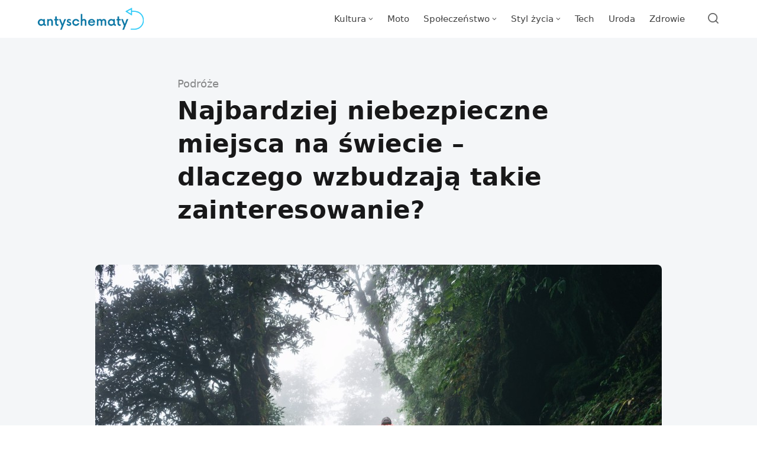

--- FILE ---
content_type: text/html; charset=UTF-8
request_url: https://antyschematy.pl/najbardziej-niebezpieczne-miejsca-na-swiecie-dlaczego-wzbudzaja-takie-zainteresowanie/
body_size: 15427
content:
<!DOCTYPE html>
<html lang="pl-PL" prefix="og: https://ogp.me/ns#" class="no-js">
<head>
<meta charset="UTF-8">
<meta name="viewport" content="width=device-width, initial-scale=1.0">
<script>document.documentElement.className = document.documentElement.className.replace(/\bno-js\b/,'js');</script>

<!-- Optymalizacja wyszukiwarek według Rank Math PRO - https://rankmath.com/ -->
<title>Najbardziej niebezpieczne miejsca na świecie – dlaczego wzbudzają takie zainteresowanie? - antyschematy.pl</title>
<meta name="description" content="Czyli o tym, dlaczego miejsca, z których może nie być powrotu potrafią tak przyciągać."/>
<meta name="robots" content="follow, index, max-snippet:-1, max-video-preview:-1, max-image-preview:large"/>
<link rel="canonical" href="https://antyschematy.pl/najbardziej-niebezpieczne-miejsca-na-swiecie-dlaczego-wzbudzaja-takie-zainteresowanie/" />
<meta property="og:locale" content="pl_PL" />
<meta property="og:type" content="article" />
<meta property="og:title" content="Najbardziej niebezpieczne miejsca na świecie – dlaczego wzbudzają takie zainteresowanie? - antyschematy.pl" />
<meta property="og:description" content="Czyli o tym, dlaczego miejsca, z których może nie być powrotu potrafią tak przyciągać." />
<meta property="og:url" content="https://antyschematy.pl/najbardziej-niebezpieczne-miejsca-na-swiecie-dlaczego-wzbudzaja-takie-zainteresowanie/" />
<meta property="og:site_name" content="antyschematy.pl" />
<meta property="article:author" content="admin" />
<meta property="article:tag" content="niebezpieczeństwo" />
<meta property="article:section" content="Podróże" />
<meta property="og:updated_time" content="2023-01-12T17:24:37+01:00" />
<meta property="og:image" content="https://antyschematy.pl/wp-content/uploads/2023/01/niebezpieczna-dzungla-trekking-1024x683.jpeg" />
<meta property="og:image:secure_url" content="https://antyschematy.pl/wp-content/uploads/2023/01/niebezpieczna-dzungla-trekking-1024x683.jpeg" />
<meta property="og:image:width" content="958" />
<meta property="og:image:height" content="639" />
<meta property="og:image:alt" content="niebezpieczna podróż przez dżunglę" />
<meta property="og:image:type" content="image/jpeg" />
<meta property="article:published_time" content="2022-09-05T02:07:00+02:00" />
<meta property="article:modified_time" content="2023-01-12T17:24:37+01:00" />
<meta name="twitter:card" content="summary_large_image" />
<meta name="twitter:title" content="Najbardziej niebezpieczne miejsca na świecie – dlaczego wzbudzają takie zainteresowanie? - antyschematy.pl" />
<meta name="twitter:description" content="Czyli o tym, dlaczego miejsca, z których może nie być powrotu potrafią tak przyciągać." />
<meta name="twitter:image" content="https://antyschematy.pl/wp-content/uploads/2023/01/niebezpieczna-dzungla-trekking-1024x683.jpeg" />
<meta name="twitter:label1" content="Napisane przez" />
<meta name="twitter:data1" content="admin" />
<meta name="twitter:label2" content="Czas czytania" />
<meta name="twitter:data2" content="2 minuty" />
<script type="application/ld+json" class="rank-math-schema-pro">{"@context":"https://schema.org","@graph":[{"@type":["Person","Organization"],"@id":"https://antyschematy.pl/#person","name":"admin","logo":{"@type":"ImageObject","@id":"https://antyschematy.pl/#logo","url":"https://antyschematy.pl/wp-content/uploads/2022/04/cropped-Niebieskie-Strzalka-Internet-Logo-1.png","contentUrl":"https://antyschematy.pl/wp-content/uploads/2022/04/cropped-Niebieskie-Strzalka-Internet-Logo-1.png","caption":"antyschematy.pl","inLanguage":"pl-PL","width":"1067","height":"236"},"image":{"@type":"ImageObject","@id":"https://antyschematy.pl/#logo","url":"https://antyschematy.pl/wp-content/uploads/2022/04/cropped-Niebieskie-Strzalka-Internet-Logo-1.png","contentUrl":"https://antyschematy.pl/wp-content/uploads/2022/04/cropped-Niebieskie-Strzalka-Internet-Logo-1.png","caption":"antyschematy.pl","inLanguage":"pl-PL","width":"1067","height":"236"}},{"@type":"WebSite","@id":"https://antyschematy.pl/#website","url":"https://antyschematy.pl","name":"antyschematy.pl","publisher":{"@id":"https://antyschematy.pl/#person"},"inLanguage":"pl-PL"},{"@type":"ImageObject","@id":"https://antyschematy.pl/wp-content/uploads/2023/01/niebezpieczna-dzungla-trekking-scaled.jpeg","url":"https://antyschematy.pl/wp-content/uploads/2023/01/niebezpieczna-dzungla-trekking-scaled.jpeg","width":"2560","height":"1708","caption":"niebezpieczna podr\u00f3\u017c przez d\u017cungl\u0119","inLanguage":"pl-PL"},{"@type":"WebPage","@id":"https://antyschematy.pl/najbardziej-niebezpieczne-miejsca-na-swiecie-dlaczego-wzbudzaja-takie-zainteresowanie/#webpage","url":"https://antyschematy.pl/najbardziej-niebezpieczne-miejsca-na-swiecie-dlaczego-wzbudzaja-takie-zainteresowanie/","name":"Najbardziej niebezpieczne miejsca na \u015bwiecie \u2013 dlaczego wzbudzaj\u0105 takie zainteresowanie? - antyschematy.pl","datePublished":"2022-09-05T02:07:00+02:00","dateModified":"2023-01-12T17:24:37+01:00","isPartOf":{"@id":"https://antyschematy.pl/#website"},"primaryImageOfPage":{"@id":"https://antyschematy.pl/wp-content/uploads/2023/01/niebezpieczna-dzungla-trekking-scaled.jpeg"},"inLanguage":"pl-PL"},{"@type":"Person","@id":"https://antyschematy.pl/author/admin/","name":"admin","url":"https://antyschematy.pl/author/admin/","image":{"@type":"ImageObject","@id":"https://antyschematy.pl/wp-content/uploads/2024/01/admin-150x150.png","url":"https://antyschematy.pl/wp-content/uploads/2024/01/admin-150x150.png","caption":"admin","inLanguage":"pl-PL"},"sameAs":["admin"]},{"@type":"BlogPosting","headline":"Najbardziej niebezpieczne miejsca na \u015bwiecie \u2013 dlaczego wzbudzaj\u0105 takie zainteresowanie? - antyschematy.pl","datePublished":"2022-09-05T02:07:00+02:00","dateModified":"2023-01-12T17:24:37+01:00","articleSection":"Podr\u00f3\u017ce","author":{"@id":"https://antyschematy.pl/author/admin/","name":"admin"},"publisher":{"@id":"https://antyschematy.pl/#person"},"description":"Czyli o tym, dlaczego miejsca, z kt\u00f3rych mo\u017ce nie by\u0107 powrotu potrafi\u0105 tak przyci\u0105ga\u0107.","name":"Najbardziej niebezpieczne miejsca na \u015bwiecie \u2013 dlaczego wzbudzaj\u0105 takie zainteresowanie? - antyschematy.pl","@id":"https://antyschematy.pl/najbardziej-niebezpieczne-miejsca-na-swiecie-dlaczego-wzbudzaja-takie-zainteresowanie/#richSnippet","isPartOf":{"@id":"https://antyschematy.pl/najbardziej-niebezpieczne-miejsca-na-swiecie-dlaczego-wzbudzaja-takie-zainteresowanie/#webpage"},"image":{"@id":"https://antyschematy.pl/wp-content/uploads/2023/01/niebezpieczna-dzungla-trekking-scaled.jpeg"},"inLanguage":"pl-PL","mainEntityOfPage":{"@id":"https://antyschematy.pl/najbardziej-niebezpieczne-miejsca-na-swiecie-dlaczego-wzbudzaja-takie-zainteresowanie/#webpage"}}]}</script>
<!-- /Wtyczka Rank Math WordPress SEO -->

<link rel='dns-prefetch' href='//fonts.googleapis.com' />
<link href='https://fonts.gstatic.com' crossorigin rel='preconnect' />
<link rel="alternate" type="application/rss+xml" title="antyschematy.pl &raquo; Kanał z wpisami" href="https://antyschematy.pl/feed/" />
<link rel="alternate" title="oEmbed (JSON)" type="application/json+oembed" href="https://antyschematy.pl/wp-json/oembed/1.0/embed?url=https%3A%2F%2Fantyschematy.pl%2Fnajbardziej-niebezpieczne-miejsca-na-swiecie-dlaczego-wzbudzaja-takie-zainteresowanie%2F" />
<link rel="alternate" title="oEmbed (XML)" type="text/xml+oembed" href="https://antyschematy.pl/wp-json/oembed/1.0/embed?url=https%3A%2F%2Fantyschematy.pl%2Fnajbardziej-niebezpieczne-miejsca-na-swiecie-dlaczego-wzbudzaja-takie-zainteresowanie%2F&#038;format=xml" />
<link rel='preload' as='style' href='https://fonts.googleapis.com/css?family=Encode+Sans+Semi+Condensed:600,700%7CJost:400,400i,500,500i,600,600i' />
<style id='wp-img-auto-sizes-contain-inline-css' type='text/css'>
img:is([sizes=auto i],[sizes^="auto," i]){contain-intrinsic-size:3000px 1500px}
/*# sourceURL=wp-img-auto-sizes-contain-inline-css */
</style>

<style id='wp-emoji-styles-inline-css' type='text/css'>

	img.wp-smiley, img.emoji {
		display: inline !important;
		border: none !important;
		box-shadow: none !important;
		height: 1em !important;
		width: 1em !important;
		margin: 0 0.07em !important;
		vertical-align: -0.1em !important;
		background: none !important;
		padding: 0 !important;
	}
/*# sourceURL=wp-emoji-styles-inline-css */
</style>
<style id='classic-theme-styles-inline-css' type='text/css'>
/*! This file is auto-generated */
.wp-block-button__link{color:#fff;background-color:#32373c;border-radius:9999px;box-shadow:none;text-decoration:none;padding:calc(.667em + 2px) calc(1.333em + 2px);font-size:1.125em}.wp-block-file__button{background:#32373c;color:#fff;text-decoration:none}
/*# sourceURL=/wp-includes/css/classic-themes.min.css */
</style>
<link rel='stylesheet' id='gn-frontend-gnfollow-style-css' href='https://antyschematy.pl/wp-content/plugins/gn-publisher/assets/css/gn-frontend-gnfollow.min.css?ver=1.5.26' media='all' />
<link rel='stylesheet' id='mdp-rebar-css' href='https://antyschematy.pl/wp-content/plugins/rebar/css/rebar.min.css?ver=2.1.0' media='all' />
<style id='mdp-rebar-inline-css' type='text/css'>
#mdp-rebar-wrapper { --rebar-height: 8px; }
/*# sourceURL=mdp-rebar-inline-css */
</style>
<link rel='stylesheet' id='asona-gfonts-css' href='https://fonts.googleapis.com/css?family=Encode+Sans+Semi+Condensed:600,700%7CJost:400,400i,500,500i,600,600i' media='all' />
<link rel='stylesheet' id='asona-style-css' href='https://antyschematy.pl/wp-content/themes/asona/style.css?ver=1.3' media='all' />
<script src="https://antyschematy.pl/wp-includes/js/jquery/jquery.min.js?ver=3.7.1" id="jquery-core-js"></script>
<script src="https://antyschematy.pl/wp-includes/js/jquery/jquery-migrate.min.js?ver=3.4.1" id="jquery-migrate-js"></script>
<link rel="https://api.w.org/" href="https://antyschematy.pl/wp-json/" /><link rel="alternate" title="JSON" type="application/json" href="https://antyschematy.pl/wp-json/wp/v2/posts/1609" /><link rel="EditURI" type="application/rsd+xml" title="RSD" href="https://antyschematy.pl/xmlrpc.php?rsd" />
<meta name="generator" content="WordPress 6.9" />
<link rel='shortlink' href='https://antyschematy.pl/?p=1609' />

<!-- AP Share Buttons Open Graph Tags -->
<meta property="og:site_name" content="antyschematy.pl" />
<meta property="og:type" content="article" />
<meta property="og:title" content="Najbardziej niebezpieczne miejsca na świecie – dlaczego wzbudzają takie zainteresowanie?" />
<meta property="og:url" content="https://antyschematy.pl/najbardziej-niebezpieczne-miejsca-na-swiecie-dlaczego-wzbudzaja-takie-zainteresowanie/" />
<meta property="og:description" content="Czyli o tym, dlaczego miejsca, z których może nie być powrotu potrafią tak przyciągać. Jakie rodzaje niebezpieczeństw mogą na nas czyhać? W czasie podróży mogą na nas czekać różnego rodzaju niebezp…" />
<meta property="article:published_time" content="2022-09-05T00:07:00+00:00" />
<meta property="article:modified_time" content="2023-01-12T16:24:37+00:00" />
<meta property="og:image" content="https://antyschematy.pl/wp-content/uploads/2023/01/niebezpieczna-dzungla-trekking-scaled-1520x912.jpeg" />
<meta property="og:image:secure_url" content="https://antyschematy.pl/wp-content/uploads/2023/01/niebezpieczna-dzungla-trekking-scaled-1520x912.jpeg" />
<meta property="og:image:width" content="1520" />
<meta property="og:image:height" content="912" />
<meta property="og:locale" content="pl_PL" />
<!-- End AP Share Buttons Open Graph Tags -->

<meta name="google-site-verification" content="Kx3FYSSJPa3JYN-JKS7bwAVdB-TjapCxpMA1kfkP1Ns" /><!-- Analytics by WP Statistics - https://wp-statistics.com -->
<link rel='preload' href='https://antyschematy.pl/wp-content/themes/asona/assets/font-icons/fontello/font/asona.woff2' as='font' type='font/woff2' crossorigin='anonymous' />
<meta name='theme-color' content='#ffffff'>
<style type="text/css" id="asona-custom-colors">
    a:hover,
    .menu li:hover > a,
    .entry-content p:not(.wp-block-tag-cloud) > a,
    .entry-content li > a,
    .entry-content li p > a,
    .entry-content dt > a,
    .entry-content dd > a,
    .entry-content p em > a,
    .entry-content li em > a,
    .entry-content p strong > a,
    .entry-content li strong > a,
    .entry-content table a:not(.button),
    .button:hover,
    .wp-block-pullquote blockquote,
    .wp-block-button a:not(.has-background):hover,
    .wp-block-file__button:hover,
    [type="button"]:hover,
    [type="reset"]:hover,
    [type="submit"]:hover,
    .wp-block-button.is-style-outline a,
    input[type=checkbox]:checked::before,
    .cancel-comment-reply a,
    .comment-respond .must-log-in a:hover,
    .comment-respond .logged-in-as a:hover,
    .posts-block .post-inner:hover .post-title,
    .posts-block .post-content .post-title-link:hover .post-title,
    .posts-block .post-content:hover .post-title-link:hover .post-title,
    .main-navigation .menu li:hover > a,
    .stars label:hover,
    .stars label:hover ~ label,
    .stars input:checked ~ label:hover,
    .widget_calendar thead a,
    .widget_calendar tbody a,
    .has-accent-color {
        color: #0b77a5;
    }

    .button,
    .wp-block-button a,
    .wp-block-file__button,
    [type="button"],
    [type="reset"],
    [type="submit"],
    .wp-block-button.is-style-outline a:hover,
    input[type=radio]:checked::before,
    .paging-navigation .page-numbers .page-numbers.current,
    .has-accent-background-color,
    .section-featured {
        background-color: #0b77a5;
    }

    .button,
    .wp-block-button a,
    .wp-block-file__button,
    [type="button"],
    [type="reset"],
    [type="submit"],
    .button:focus,
    .wp-block-button a:focus,
    .wp-block-file__button:focus,
    [type="button"]:focus,
    [type="reset"]:focus,
    [type="submit"]:focus,
    .paging-navigation .page-numbers .page-numbers.current,
    .message-notice,
    .message-info,
    .message-error,
    .widget-area .button {
        border-color: #0b77a5;
    }
    </style>
<link rel="icon" href="https://antyschematy.pl/wp-content/uploads/2022/04/cropped-Kopia-Niebieskie-Strzalka-Internet-Logo-1-32x32.png" sizes="32x32" />
<link rel="icon" href="https://antyschematy.pl/wp-content/uploads/2022/04/cropped-Kopia-Niebieskie-Strzalka-Internet-Logo-1-192x192.png" sizes="192x192" />
<link rel="apple-touch-icon" href="https://antyschematy.pl/wp-content/uploads/2022/04/cropped-Kopia-Niebieskie-Strzalka-Internet-Logo-1-180x180.png" />
<meta name="msapplication-TileImage" content="https://antyschematy.pl/wp-content/uploads/2022/04/cropped-Kopia-Niebieskie-Strzalka-Internet-Logo-1-270x270.png" />
		<style type="text/css" id="wp-custom-css">
			.entry-meta { display:none!important; }

		</style>
			<!-- Fonts Plugin CSS - https://fontsplugin.com/ -->
	<style>
		:root {
--font-base: Segoe UI, Frutiger, Frutiger Linotype, Dejavu Sans, Helvetica Neue, Arial, sans-serif;
--font-headings: Segoe UI, Frutiger, Frutiger Linotype, Dejavu Sans, Helvetica Neue, Arial, sans-serif;
--font-input: Segoe UI, Frutiger, Frutiger Linotype, Dejavu Sans, Helvetica Neue, Arial, sans-serif;
}
body, #content, .entry-content, .post-content, .page-content, .post-excerpt, .entry-summary, .entry-excerpt, .widget-area, .widget, .sidebar, #sidebar, footer, .footer, #footer, .site-footer {
font-family: Segoe UI, Frutiger, Frutiger Linotype, Dejavu Sans, Helvetica Neue, Arial, sans-serif;
 }
#site-title, .site-title, #site-title a, .site-title a, .entry-title, .entry-title a, h1, h2, h3, h4, h5, h6, .widget-title, .elementor-heading-title {
font-family: Segoe UI, Frutiger, Frutiger Linotype, Dejavu Sans, Helvetica Neue, Arial, sans-serif;
 }
button, .button, input, select, textarea, .wp-block-button, .wp-block-button__link {
font-family: Segoe UI, Frutiger, Frutiger Linotype, Dejavu Sans, Helvetica Neue, Arial, sans-serif;
 }
	</style>
	<!-- Fonts Plugin CSS -->
	<style id='wp-block-heading-inline-css' type='text/css'>
h1:where(.wp-block-heading).has-background,h2:where(.wp-block-heading).has-background,h3:where(.wp-block-heading).has-background,h4:where(.wp-block-heading).has-background,h5:where(.wp-block-heading).has-background,h6:where(.wp-block-heading).has-background{padding:1.25em 2.375em}h1.has-text-align-left[style*=writing-mode]:where([style*=vertical-lr]),h1.has-text-align-right[style*=writing-mode]:where([style*=vertical-rl]),h2.has-text-align-left[style*=writing-mode]:where([style*=vertical-lr]),h2.has-text-align-right[style*=writing-mode]:where([style*=vertical-rl]),h3.has-text-align-left[style*=writing-mode]:where([style*=vertical-lr]),h3.has-text-align-right[style*=writing-mode]:where([style*=vertical-rl]),h4.has-text-align-left[style*=writing-mode]:where([style*=vertical-lr]),h4.has-text-align-right[style*=writing-mode]:where([style*=vertical-rl]),h5.has-text-align-left[style*=writing-mode]:where([style*=vertical-lr]),h5.has-text-align-right[style*=writing-mode]:where([style*=vertical-rl]),h6.has-text-align-left[style*=writing-mode]:where([style*=vertical-lr]),h6.has-text-align-right[style*=writing-mode]:where([style*=vertical-rl]){rotate:180deg}
/*# sourceURL=https://antyschematy.pl/wp-includes/blocks/heading/style.min.css */
</style>
<style id='wp-block-paragraph-inline-css' type='text/css'>
.is-small-text{font-size:.875em}.is-regular-text{font-size:1em}.is-large-text{font-size:2.25em}.is-larger-text{font-size:3em}.has-drop-cap:not(:focus):first-letter{float:left;font-size:8.4em;font-style:normal;font-weight:100;line-height:.68;margin:.05em .1em 0 0;text-transform:uppercase}body.rtl .has-drop-cap:not(:focus):first-letter{float:none;margin-left:.1em}p.has-drop-cap.has-background{overflow:hidden}:root :where(p.has-background){padding:1.25em 2.375em}:where(p.has-text-color:not(.has-link-color)) a{color:inherit}p.has-text-align-left[style*="writing-mode:vertical-lr"],p.has-text-align-right[style*="writing-mode:vertical-rl"]{rotate:180deg}
/*# sourceURL=https://antyschematy.pl/wp-includes/blocks/paragraph/style.min.css */
</style>
<style id='global-styles-inline-css' type='text/css'>
:root{--wp--preset--aspect-ratio--square: 1;--wp--preset--aspect-ratio--4-3: 4/3;--wp--preset--aspect-ratio--3-4: 3/4;--wp--preset--aspect-ratio--3-2: 3/2;--wp--preset--aspect-ratio--2-3: 2/3;--wp--preset--aspect-ratio--16-9: 16/9;--wp--preset--aspect-ratio--9-16: 9/16;--wp--preset--color--black: #000000;--wp--preset--color--cyan-bluish-gray: #abb8c3;--wp--preset--color--white: #ffffff;--wp--preset--color--pale-pink: #f78da7;--wp--preset--color--vivid-red: #cf2e2e;--wp--preset--color--luminous-vivid-orange: #ff6900;--wp--preset--color--luminous-vivid-amber: #fcb900;--wp--preset--color--light-green-cyan: #7bdcb5;--wp--preset--color--vivid-green-cyan: #00d084;--wp--preset--color--pale-cyan-blue: #8ed1fc;--wp--preset--color--vivid-cyan-blue: #0693e3;--wp--preset--color--vivid-purple: #9b51e0;--wp--preset--color--accent: #0b77a5;--wp--preset--gradient--vivid-cyan-blue-to-vivid-purple: linear-gradient(135deg,rgb(6,147,227) 0%,rgb(155,81,224) 100%);--wp--preset--gradient--light-green-cyan-to-vivid-green-cyan: linear-gradient(135deg,rgb(122,220,180) 0%,rgb(0,208,130) 100%);--wp--preset--gradient--luminous-vivid-amber-to-luminous-vivid-orange: linear-gradient(135deg,rgb(252,185,0) 0%,rgb(255,105,0) 100%);--wp--preset--gradient--luminous-vivid-orange-to-vivid-red: linear-gradient(135deg,rgb(255,105,0) 0%,rgb(207,46,46) 100%);--wp--preset--gradient--very-light-gray-to-cyan-bluish-gray: linear-gradient(135deg,rgb(238,238,238) 0%,rgb(169,184,195) 100%);--wp--preset--gradient--cool-to-warm-spectrum: linear-gradient(135deg,rgb(74,234,220) 0%,rgb(151,120,209) 20%,rgb(207,42,186) 40%,rgb(238,44,130) 60%,rgb(251,105,98) 80%,rgb(254,248,76) 100%);--wp--preset--gradient--blush-light-purple: linear-gradient(135deg,rgb(255,206,236) 0%,rgb(152,150,240) 100%);--wp--preset--gradient--blush-bordeaux: linear-gradient(135deg,rgb(254,205,165) 0%,rgb(254,45,45) 50%,rgb(107,0,62) 100%);--wp--preset--gradient--luminous-dusk: linear-gradient(135deg,rgb(255,203,112) 0%,rgb(199,81,192) 50%,rgb(65,88,208) 100%);--wp--preset--gradient--pale-ocean: linear-gradient(135deg,rgb(255,245,203) 0%,rgb(182,227,212) 50%,rgb(51,167,181) 100%);--wp--preset--gradient--electric-grass: linear-gradient(135deg,rgb(202,248,128) 0%,rgb(113,206,126) 100%);--wp--preset--gradient--midnight: linear-gradient(135deg,rgb(2,3,129) 0%,rgb(40,116,252) 100%);--wp--preset--font-size--small: 15px;--wp--preset--font-size--medium: 20px;--wp--preset--font-size--large: 24px;--wp--preset--font-size--x-large: 42px;--wp--preset--font-size--normal: 18px;--wp--preset--font-size--huge: 32px;--wp--preset--spacing--20: 0.44rem;--wp--preset--spacing--30: 0.67rem;--wp--preset--spacing--40: 1rem;--wp--preset--spacing--50: 1.5rem;--wp--preset--spacing--60: 2.25rem;--wp--preset--spacing--70: 3.38rem;--wp--preset--spacing--80: 5.06rem;--wp--preset--shadow--natural: 6px 6px 9px rgba(0, 0, 0, 0.2);--wp--preset--shadow--deep: 12px 12px 50px rgba(0, 0, 0, 0.4);--wp--preset--shadow--sharp: 6px 6px 0px rgba(0, 0, 0, 0.2);--wp--preset--shadow--outlined: 6px 6px 0px -3px rgb(255, 255, 255), 6px 6px rgb(0, 0, 0);--wp--preset--shadow--crisp: 6px 6px 0px rgb(0, 0, 0);}:where(.is-layout-flex){gap: 0.5em;}:where(.is-layout-grid){gap: 0.5em;}body .is-layout-flex{display: flex;}.is-layout-flex{flex-wrap: wrap;align-items: center;}.is-layout-flex > :is(*, div){margin: 0;}body .is-layout-grid{display: grid;}.is-layout-grid > :is(*, div){margin: 0;}:where(.wp-block-columns.is-layout-flex){gap: 2em;}:where(.wp-block-columns.is-layout-grid){gap: 2em;}:where(.wp-block-post-template.is-layout-flex){gap: 1.25em;}:where(.wp-block-post-template.is-layout-grid){gap: 1.25em;}.has-black-color{color: var(--wp--preset--color--black) !important;}.has-cyan-bluish-gray-color{color: var(--wp--preset--color--cyan-bluish-gray) !important;}.has-white-color{color: var(--wp--preset--color--white) !important;}.has-pale-pink-color{color: var(--wp--preset--color--pale-pink) !important;}.has-vivid-red-color{color: var(--wp--preset--color--vivid-red) !important;}.has-luminous-vivid-orange-color{color: var(--wp--preset--color--luminous-vivid-orange) !important;}.has-luminous-vivid-amber-color{color: var(--wp--preset--color--luminous-vivid-amber) !important;}.has-light-green-cyan-color{color: var(--wp--preset--color--light-green-cyan) !important;}.has-vivid-green-cyan-color{color: var(--wp--preset--color--vivid-green-cyan) !important;}.has-pale-cyan-blue-color{color: var(--wp--preset--color--pale-cyan-blue) !important;}.has-vivid-cyan-blue-color{color: var(--wp--preset--color--vivid-cyan-blue) !important;}.has-vivid-purple-color{color: var(--wp--preset--color--vivid-purple) !important;}.has-black-background-color{background-color: var(--wp--preset--color--black) !important;}.has-cyan-bluish-gray-background-color{background-color: var(--wp--preset--color--cyan-bluish-gray) !important;}.has-white-background-color{background-color: var(--wp--preset--color--white) !important;}.has-pale-pink-background-color{background-color: var(--wp--preset--color--pale-pink) !important;}.has-vivid-red-background-color{background-color: var(--wp--preset--color--vivid-red) !important;}.has-luminous-vivid-orange-background-color{background-color: var(--wp--preset--color--luminous-vivid-orange) !important;}.has-luminous-vivid-amber-background-color{background-color: var(--wp--preset--color--luminous-vivid-amber) !important;}.has-light-green-cyan-background-color{background-color: var(--wp--preset--color--light-green-cyan) !important;}.has-vivid-green-cyan-background-color{background-color: var(--wp--preset--color--vivid-green-cyan) !important;}.has-pale-cyan-blue-background-color{background-color: var(--wp--preset--color--pale-cyan-blue) !important;}.has-vivid-cyan-blue-background-color{background-color: var(--wp--preset--color--vivid-cyan-blue) !important;}.has-vivid-purple-background-color{background-color: var(--wp--preset--color--vivid-purple) !important;}.has-black-border-color{border-color: var(--wp--preset--color--black) !important;}.has-cyan-bluish-gray-border-color{border-color: var(--wp--preset--color--cyan-bluish-gray) !important;}.has-white-border-color{border-color: var(--wp--preset--color--white) !important;}.has-pale-pink-border-color{border-color: var(--wp--preset--color--pale-pink) !important;}.has-vivid-red-border-color{border-color: var(--wp--preset--color--vivid-red) !important;}.has-luminous-vivid-orange-border-color{border-color: var(--wp--preset--color--luminous-vivid-orange) !important;}.has-luminous-vivid-amber-border-color{border-color: var(--wp--preset--color--luminous-vivid-amber) !important;}.has-light-green-cyan-border-color{border-color: var(--wp--preset--color--light-green-cyan) !important;}.has-vivid-green-cyan-border-color{border-color: var(--wp--preset--color--vivid-green-cyan) !important;}.has-pale-cyan-blue-border-color{border-color: var(--wp--preset--color--pale-cyan-blue) !important;}.has-vivid-cyan-blue-border-color{border-color: var(--wp--preset--color--vivid-cyan-blue) !important;}.has-vivid-purple-border-color{border-color: var(--wp--preset--color--vivid-purple) !important;}.has-vivid-cyan-blue-to-vivid-purple-gradient-background{background: var(--wp--preset--gradient--vivid-cyan-blue-to-vivid-purple) !important;}.has-light-green-cyan-to-vivid-green-cyan-gradient-background{background: var(--wp--preset--gradient--light-green-cyan-to-vivid-green-cyan) !important;}.has-luminous-vivid-amber-to-luminous-vivid-orange-gradient-background{background: var(--wp--preset--gradient--luminous-vivid-amber-to-luminous-vivid-orange) !important;}.has-luminous-vivid-orange-to-vivid-red-gradient-background{background: var(--wp--preset--gradient--luminous-vivid-orange-to-vivid-red) !important;}.has-very-light-gray-to-cyan-bluish-gray-gradient-background{background: var(--wp--preset--gradient--very-light-gray-to-cyan-bluish-gray) !important;}.has-cool-to-warm-spectrum-gradient-background{background: var(--wp--preset--gradient--cool-to-warm-spectrum) !important;}.has-blush-light-purple-gradient-background{background: var(--wp--preset--gradient--blush-light-purple) !important;}.has-blush-bordeaux-gradient-background{background: var(--wp--preset--gradient--blush-bordeaux) !important;}.has-luminous-dusk-gradient-background{background: var(--wp--preset--gradient--luminous-dusk) !important;}.has-pale-ocean-gradient-background{background: var(--wp--preset--gradient--pale-ocean) !important;}.has-electric-grass-gradient-background{background: var(--wp--preset--gradient--electric-grass) !important;}.has-midnight-gradient-background{background: var(--wp--preset--gradient--midnight) !important;}.has-small-font-size{font-size: var(--wp--preset--font-size--small) !important;}.has-medium-font-size{font-size: var(--wp--preset--font-size--medium) !important;}.has-large-font-size{font-size: var(--wp--preset--font-size--large) !important;}.has-x-large-font-size{font-size: var(--wp--preset--font-size--x-large) !important;}
/*# sourceURL=global-styles-inline-css */
</style>
<link rel='stylesheet' id='photoswipe-css' href='https://antyschematy.pl/wp-content/themes/asona/assets/css/photoswipe.css?ver=1.3' media='all' />
<link rel='stylesheet' id='photoswipe-default-skin-css' href='https://antyschematy.pl/wp-content/themes/asona/assets/css/photoswipe-default-skin.css?ver=1.3' media='all' />
</head>

<body class="wp-singular post-template-default single single-post postid-1609 single-format-standard wp-custom-logo wp-embed-responsive wp-theme-asona posts-style-1 posts-columns-3 posts-highlight-style-light site-header-light single-posts-type-classic single-posts-style-light">


<a class="skip-link screen-reader-text" href="#main">Skip to content</a>


<div id="page" class="site">

    <header id="masthead" class="site-header">
        <div class="site-header-container flex align-middle">

            <button class="menu-trigger hamburger-menu" aria-label="Open or close menu"><span></span></button>

            
<a href="https://antyschematy.pl/" rel="home" class="logo">
    <img class="logo-default" src="https://antyschematy.pl/wp-content/uploads/2022/04/cropped-Niebieskie-Strzalka-Internet-Logo-1.png" alt="antyschematy.pl">

    </a>
            
<div class="site-navigation">

    <nav class="main-navigation"><ul class="menu"><li id="menu-item-1295" class="menu-item menu-item-type-taxonomy menu-item-object-category menu-item-has-children menu-item-1295"><a href="https://antyschematy.pl/tematy/kultura/"><span>Kultura</span></a>
<ul class="sub-menu">
	<li id="menu-item-1296" class="menu-item menu-item-type-taxonomy menu-item-object-category menu-item-1296"><a href="https://antyschematy.pl/tematy/kultura/filmy/"><span>Filmy</span></a></li>
	<li id="menu-item-1297" class="menu-item menu-item-type-taxonomy menu-item-object-category menu-item-1297"><a href="https://antyschematy.pl/tematy/kultura/ksiazki/"><span>Książki</span></a></li>
	<li id="menu-item-1298" class="menu-item menu-item-type-taxonomy menu-item-object-category menu-item-1298"><a href="https://antyschematy.pl/tematy/kultura/muzyka/"><span>Muzyka</span></a></li>
	<li id="menu-item-1299" class="menu-item menu-item-type-taxonomy menu-item-object-category menu-item-1299"><a href="https://antyschematy.pl/tematy/kultura/seriale/"><span>Seriale</span></a></li>
	<li id="menu-item-1300" class="menu-item menu-item-type-taxonomy menu-item-object-category menu-item-1300"><a href="https://antyschematy.pl/tematy/kultura/wydarzenia/"><span>Wydarzenia</span></a></li>
</ul>
</li>
<li id="menu-item-1301" class="menu-item menu-item-type-taxonomy menu-item-object-category menu-item-1301"><a href="https://antyschematy.pl/tematy/moto/"><span>Moto</span></a></li>
<li id="menu-item-1302" class="menu-item menu-item-type-taxonomy menu-item-object-category menu-item-has-children menu-item-1302"><a href="https://antyschematy.pl/tematy/spoleczenstwo/"><span>Społeczeństwo</span></a>
<ul class="sub-menu">
	<li id="menu-item-1303" class="menu-item menu-item-type-taxonomy menu-item-object-category menu-item-1303"><a href="https://antyschematy.pl/tematy/spoleczenstwo/kariera/"><span>Kariera</span></a></li>
	<li id="menu-item-1304" class="menu-item menu-item-type-taxonomy menu-item-object-category menu-item-1304"><a href="https://antyschematy.pl/tematy/spoleczenstwo/parenting/"><span>Parenting</span></a></li>
	<li id="menu-item-1305" class="menu-item menu-item-type-taxonomy menu-item-object-category menu-item-1305"><a href="https://antyschematy.pl/tematy/spoleczenstwo/psychologia/"><span>Psychologia</span></a></li>
	<li id="menu-item-1306" class="menu-item menu-item-type-taxonomy menu-item-object-category menu-item-1306"><a href="https://antyschematy.pl/tematy/spoleczenstwo/zwiazki/"><span>Związki</span></a></li>
</ul>
</li>
<li id="menu-item-1307" class="menu-item menu-item-type-taxonomy menu-item-object-category current-post-ancestor menu-item-has-children menu-item-1307"><a href="https://antyschematy.pl/tematy/styl-zycia/"><span>Styl życia</span></a>
<ul class="sub-menu">
	<li id="menu-item-1308" class="menu-item menu-item-type-taxonomy menu-item-object-category menu-item-1308"><a href="https://antyschematy.pl/tematy/styl-zycia/dom-i-ogrod/"><span>Dom i ogród</span></a></li>
	<li id="menu-item-1309" class="menu-item menu-item-type-taxonomy menu-item-object-category menu-item-1309"><a href="https://antyschematy.pl/tematy/styl-zycia/kuchnia/"><span>Kuchnia</span></a></li>
	<li id="menu-item-1310" class="menu-item menu-item-type-taxonomy menu-item-object-category menu-item-1310"><a href="https://antyschematy.pl/tematy/styl-zycia/moda/"><span>Moda</span></a></li>
	<li id="menu-item-1311" class="menu-item menu-item-type-taxonomy menu-item-object-category menu-item-1311"><a href="https://antyschematy.pl/tematy/styl-zycia/pasje/"><span>Pasje</span></a></li>
	<li id="menu-item-1312" class="menu-item menu-item-type-taxonomy menu-item-object-category current-post-ancestor current-menu-parent current-post-parent menu-item-1312"><a href="https://antyschematy.pl/tematy/styl-zycia/podroze/"><span>Podróże</span></a></li>
	<li id="menu-item-1313" class="menu-item menu-item-type-taxonomy menu-item-object-category menu-item-1313"><a href="https://antyschematy.pl/tematy/styl-zycia/sport/"><span>Sport</span></a></li>
	<li id="menu-item-1314" class="menu-item menu-item-type-taxonomy menu-item-object-category menu-item-1314"><a href="https://antyschematy.pl/tematy/styl-zycia/zwierzeta/"><span>Zwierzęta</span></a></li>
</ul>
</li>
<li id="menu-item-1315" class="menu-item menu-item-type-taxonomy menu-item-object-category menu-item-1315"><a href="https://antyschematy.pl/tematy/tech/"><span>Tech</span></a></li>
<li id="menu-item-1316" class="menu-item menu-item-type-taxonomy menu-item-object-category menu-item-1316"><a href="https://antyschematy.pl/tematy/uroda/"><span>Uroda</span></a></li>
<li id="menu-item-1317" class="menu-item menu-item-type-taxonomy menu-item-object-category menu-item-1317"><a href="https://antyschematy.pl/tematy/zdrowie/"><span>Zdrowie</span></a></li>
</ul></nav>
</div>
            
<div class="site-search">
    <div class="site-search-container">
        
<form role="search" method="get" class="search-form" action="https://antyschematy.pl/">
    <input type="search" class="search-field" placeholder="Szukaj..." value="" name="s" />
    <button type="submit" class="search-submit" aria-label="Szukaj"></button>
</form>
    </div>
</div><!-- .header-search-form -->

            <button class="search-trigger site-action-trigger" aria-label="Open or close search"><span></span></button>

            <span class="site-actions-backdrop"></span>

        </div><!-- .site-header-container -->
    </header><!-- #masthead -->

    <main id="main" class="site-main">

        
<article id="post-1609" class="article post-1609 post type-post status-publish format-standard has-post-thumbnail hentry category-podroze tag-niebezpieczenstwo">

    <header class="entry-header">
        <div class="entry-header-container container">
            <div class="entry-header-inner">

                <div class="entry-header-content">
                    <div class="post-meta-top meta single-post-category">
<span class="posted-in">
    <span class="screen-reader-text">Kategoria</span>
    <a href="https://antyschematy.pl/tematy/styl-zycia/podroze/" rel="category tag">Podróże</a></span>
</div>

                    <h1 class="entry-title"><span class="entry-title-span"><strong>Najbardziej niebezpieczne miejsca na świecie – dlaczego wzbudzają takie zainteresowanie?</strong></span></h1>                    <div class="entry-meta meta flex flex-wrap">
                        
<span class="author">
    <span class="screen-reader-text">Author</span>
    <a class="url" href="https://antyschematy.pl/author/admin/">
        admin    </a>
</span>

<span class="posted-on">
    <span class="screen-reader-text">Published on</span>
    <a href="https://antyschematy.pl/najbardziej-niebezpieczne-miejsca-na-swiecie-dlaczego-wzbudzaja-takie-zainteresowanie/" rel="bookmark" title="5 września 2022">
        <time class="entry-date published updated" datetime="2022-09-05T02:07:00+02:00">5 września 2022</time>    </a>
</span>

<span class="read-time">2 min read</span>
                    </div>

                </div>

                
            </div>
        </div>
    </header>

    <div id="content" class="content-container container d-container">

        <div id="primary" class="content-area content">

            <div class="content-inner-wrapper">
                <div class="content-inner">

                    <div class="entry-content">

                                                    <figure class="entry-thumbnail wp-block-image alignwide">
                                <div class="image-wrapper has-aspect-ratio has-aspect-ratio-5-3">
                                    <img width="958" height="575" src="data:image/svg+xml,%3Csvg%20xmlns=&#039;http://www.w3.org/2000/svg&#039;%20viewBox=&#039;0%200%205%203&#039;%3E%3C/svg%3E" class="attachment-asona-blog size-asona-blog wp-post-image preload-image lazy-load-img" alt="niebezpieczna podróż przez dżunglę" data-type="single" decoding="async" fetchpriority="high" data-src="https://antyschematy.pl/wp-content/uploads/2023/01/niebezpieczna-dzungla-trekking-scaled-958x575.jpeg" data-srcset="https://antyschematy.pl/wp-content/uploads/2023/01/niebezpieczna-dzungla-trekking-scaled-958x575.jpeg 958w, https://antyschematy.pl/wp-content/uploads/2023/01/niebezpieczna-dzungla-trekking-scaled-1916x1150.jpeg 1916w, https://antyschematy.pl/wp-content/uploads/2023/01/niebezpieczna-dzungla-trekking-scaled-1520x912.jpeg 1520w, https://antyschematy.pl/wp-content/uploads/2023/01/niebezpieczna-dzungla-trekking-scaled-1125x675.jpeg 1125w, https://antyschematy.pl/wp-content/uploads/2023/01/niebezpieczna-dzungla-trekking-scaled-728x437.jpeg 728w, https://antyschematy.pl/wp-content/uploads/2023/01/niebezpieczna-dzungla-trekking-scaled-480x288.jpeg 480w" data-sizes="(min-width: 1024px) 958px, 100vw" /><noscript><img width="958" height="575" src="https://antyschematy.pl/wp-content/uploads/2023/01/niebezpieczna-dzungla-trekking-scaled-958x575.jpeg" class="attachment-asona-blog size-asona-blog" alt="niebezpieczna podróż przez dżunglę" data-type="single" data-no-lazy="true" decoding="async" srcset="https://antyschematy.pl/wp-content/uploads/2023/01/niebezpieczna-dzungla-trekking-scaled-958x575.jpeg 958w, https://antyschematy.pl/wp-content/uploads/2023/01/niebezpieczna-dzungla-trekking-scaled-1916x1150.jpeg 1916w, https://antyschematy.pl/wp-content/uploads/2023/01/niebezpieczna-dzungla-trekking-scaled-1520x912.jpeg 1520w, https://antyschematy.pl/wp-content/uploads/2023/01/niebezpieczna-dzungla-trekking-scaled-1125x675.jpeg 1125w, https://antyschematy.pl/wp-content/uploads/2023/01/niebezpieczna-dzungla-trekking-scaled-728x437.jpeg 728w, https://antyschematy.pl/wp-content/uploads/2023/01/niebezpieczna-dzungla-trekking-scaled-480x288.jpeg 480w" sizes="(min-width: 1024px) 958px, 100vw" /></noscript>                                </div>
                                    <figcaption>
        W czasie podróży mogą na nas czekać różnego rodzaju niebezpieczeństwa | fot.: stock.adobe.com    </figcaption>
                            </figure>
                        
                        
                        
<p><strong>Czyli o tym, dlaczego miejsca, z których może nie być powrotu potrafią tak przyciągać.</strong></p>



<h2 class="wp-block-heading">Jakie rodzaje niebezpieczeństw mogą na nas czyhać?</h2>



<p>W czasie podróży mogą na nas czekać różnego rodzaju niebezpieczeństwa. Niektóre bardzo przyziemne jak to, że możemy zostać okradzeni, możemy mieć wypadek na basenie, albo samochodem. Tylko nie mamy co się oszukiwać, to wszystko może stać się nam dosłownie wszędzie. Pod domem nie spotkamy jadowitego węża, pająka. Podczas kąpieli w jeziorze nie natkniemy się na rekina. Idąc przez zamieszkiwane przez nas osiedle, nie staniemy się ofiarą w wojnie karteli lub gangów. Jest wiele urokliwych, lecz niebezpiecznych miejsc. Czynniki naturalne to jedna kwestii. Miejsca, w których panuje skrajny upał albo zimno, które bez odpowiedniego przygotowania mogą sprawić, że nigdy z nich nie wrócimy a są bardzo popularne. Dla przykładu niech posłuży próba zdobycia <strong>Mount Everestu</strong>. Wielu się ta sztuka udaje, ale nie każdemu. Do popularnych kierunków należą także państwa nie stabilnie politycznie albo pogrążone wojną. W tym przypadku jako przykład niech posłuży Izrael gdzie, odradza się wizytę na <strong>wzgórzach Golan</strong> oraz co jakiś czas Galilei z powodu konfliktu z Palestyną, oraz zagrożeniem terrorystycznym.</p>



<div style="clear:both; margin-top:0em; margin-bottom:1em;"><a href="https://antyschematy.pl/najbardziej-spektakularne-parki-narodowe/" target="_blank" rel="dofollow" class="uf38be17dba001ba4adddeaac30a36e07"><!-- INLINE RELATED POSTS 1/3 //--><style> .uf38be17dba001ba4adddeaac30a36e07 { padding:0px; margin: 0; padding-top:1em!important; padding-bottom:1em!important; width:100%; display: block; font-weight:bold; background-color:#ECF0F1; border:0!important; border-left:4px solid #e6e6e6!important; text-decoration:none; } .uf38be17dba001ba4adddeaac30a36e07:active, .uf38be17dba001ba4adddeaac30a36e07:hover { opacity: 1; transition: opacity 250ms; webkit-transition: opacity 250ms; text-decoration:none; } .uf38be17dba001ba4adddeaac30a36e07 { transition: background-color 250ms; webkit-transition: background-color 250ms; opacity: 1; transition: opacity 250ms; webkit-transition: opacity 250ms; } .uf38be17dba001ba4adddeaac30a36e07 .ctaText { font-weight:bold; color:#2980B9; text-decoration:none; font-size: 16px; } .uf38be17dba001ba4adddeaac30a36e07 .postTitle { color:#3498DB; text-decoration: underline!important; font-size: 16px; } .uf38be17dba001ba4adddeaac30a36e07:hover .postTitle { text-decoration: underline!important; } </style><div style="padding-left:1em; padding-right:1em;"><span class="ctaText">Warto przeczytać!</span>&nbsp; <span class="postTitle">Najbardziej spektakularne parki narodowe</span></div></a></div><h2 class="wp-block-heading">Dlaczego ciągnie nas do niebezpiecznego?</h2>



<p>Większość z nas obierając kierunek wymarzonych wakacji, wybiera sprawdzone miejsca, w których można spokojnie odpocząć na plaży z drinkiem w ręku lub spacerując po górach i napawać się malowniczymi widokami. Takie rozwiązania jednak nie są dla wszystkich. Istnieje spora liczba ludzi, dla których to strata czasu i nic ciekawego. Zamiast wygodnego trzygwiazdkowego hotelu w Turcji wybiorą opcję rozbicia obozu podczas wspinaczki na <strong>Kilimandżaro</strong>. </p>



<p>Mimo iż wspinaczka na <strong>najwyższy szczyt Afryki</strong> dla każdego będzie w sferze wyobraźni opcją bardzo ciekawą. Głównym czynnikiem, który wpływa na to, że chęć przeżycia przygody życia. Tego nie zapewnią hotele i ich atrakcję oraz nie przeżyjemy, zwiedzając lokalne muzeum. A taką przygodą będziemy mogli potem przez długi czas chwalić się przed rodziną lub znajomymi w pracy. Innym czynnikiem jest adrenalina. To ona sprawia, że szybciej bije nam serce podczas uprawiania jakiegoś ekstremalnego sportu i tak samo może działać, gdy będziemy przechodzić niepewnym mostem ze starych lin i desek nad wysokim urwiskiem. Potrzeba odkrycia nieznanego i niedostępnego także odgrywa ważną rolę. Kto z nas nie chciałby z maczetą w ręku przedzierać się przez dziewiczą <strong>dżunglę Amazonii </strong>lub <strong>wysp Indonezji </strong>nie mając pewności czy za ściętym krzakiem nie czeka na nas wygłodniała puma. Ostatnim czynnikiem jest chęć sprawdzenia siebie w ekstremalnie trudnych sytuacjach. Przykład niech stanowi próba podróży do <strong>Doliny Śmierci w USA</strong>, czyli najgorętszego miejsca na ziemi. Bez klimatyzacji wielu z nas ciężko jest wytrzymać nasze polskie lato, mimo to co roku wielu śmiałków postanawia sprawdzić się w sięgającym nawet 50 stopni upałom w pustynnym klimacie. </p>



<div style="clear:both; margin-top:0em; margin-bottom:1em;"><a href="https://antyschematy.pl/wycieczka-na-kaszuby-ktore-wsie-i-miasta-warto-zwiedzic/" target="_blank" rel="dofollow" class="ua88be2e6b620b1cbc44b364bdd6b023a"><!-- INLINE RELATED POSTS 2/3 //--><style> .ua88be2e6b620b1cbc44b364bdd6b023a { padding:0px; margin: 0; padding-top:1em!important; padding-bottom:1em!important; width:100%; display: block; font-weight:bold; background-color:#ECF0F1; border:0!important; border-left:4px solid #e6e6e6!important; text-decoration:none; } .ua88be2e6b620b1cbc44b364bdd6b023a:active, .ua88be2e6b620b1cbc44b364bdd6b023a:hover { opacity: 1; transition: opacity 250ms; webkit-transition: opacity 250ms; text-decoration:none; } .ua88be2e6b620b1cbc44b364bdd6b023a { transition: background-color 250ms; webkit-transition: background-color 250ms; opacity: 1; transition: opacity 250ms; webkit-transition: opacity 250ms; } .ua88be2e6b620b1cbc44b364bdd6b023a .ctaText { font-weight:bold; color:#2980B9; text-decoration:none; font-size: 16px; } .ua88be2e6b620b1cbc44b364bdd6b023a .postTitle { color:#3498DB; text-decoration: underline!important; font-size: 16px; } .ua88be2e6b620b1cbc44b364bdd6b023a:hover .postTitle { text-decoration: underline!important; } </style><div style="padding-left:1em; padding-right:1em;"><span class="ctaText">Warto przeczytać!</span>&nbsp; <span class="postTitle">Wycieczka na Kaszuby – które wsie i miasta warto zwiedzić?</span></div></a></div><p>Niebezpieczeństwo jest traktowane atrakcja turystyczna, która zawsze znajdzie swoich amatorów. Bez względu na to, co każdego z nas przyciąga taka forma turystyki ekstremalnej staję się coraz bardziej popularna i popyt na nią będzie rósł.</p>



<p>KBO</p>

                    </div>

                    <div class="tagcloud single-tags meta-container"><a href="https://antyschematy.pl/tagi/niebezpieczenstwo/" rel="tag">niebezpieczeństwo</a></div>
    <div class="author-box meta-container">
        <a class="author-image" href="https://antyschematy.pl/author/admin/" aria-hidden="true" tabindex="-1">
            <div class="image-wrapper has-aspect-ratio has-aspect-ratio-1-1">
                <img src="data:image/svg+xml,%3Csvg%20xmlns='http://www.w3.org/2000/svg'%20viewBox='0%200%205%203'%3E%3C/svg%3E" data-src="https://antyschematy.pl/wp-content/uploads/2024/01/admin-150x150.png" width="96" height="96" data-srcset="https://antyschematy.pl/wp-content/uploads/2024/01/admin-300x300.png 2x" alt="admin" class="avatar avatar-96 wp-user-avatar wp-user-avatar-96 alignnone photo preload-image lazy-load-img" /><noscript><img src="https://antyschematy.pl/wp-content/uploads/2024/01/admin-150x150.png" data-no-lazy="true" width="96" height="96" srcset="https://antyschematy.pl/wp-content/uploads/2024/01/admin-300x300.png 2x" alt="admin" class="avatar avatar-96 wp-user-avatar wp-user-avatar-96 alignnone photo" /></noscript>            </div>
        </a>
        <div class="author-info">
            <a href="https://antyschematy.pl/author/admin/">
                <span class="screen-reader-text">Posted by</span>
                <h6 class="author-name">admin</h6>
            </a>
                    </div>
    </div>


    <nav class="navigation single-navigation meta-container row">

    
        <div class="single-navigation-item single-navigation-previous column">
            <h5 class="meta-title">Poprzedni</h5>
            <a href="https://antyschematy.pl/granie-w-chmurze-co-mamy-do-wyboru/" class="single-navigation-link single-navigation-link-previous">
                <div class="image-wrapper has-aspect-ratio has-aspect-ratio-1-1">
                    <img width="150" height="150" src="data:image/svg+xml,%3Csvg%20xmlns=&#039;http://www.w3.org/2000/svg&#039;%20viewBox=&#039;0%200%205%203&#039;%3E%3C/svg%3E" class="attachment-thumbnail size-thumbnail wp-post-image preload-image lazy-load-img" alt="granie w chmurze" data-type="pagination" data-lazy="1" decoding="async" loading="lazy" data-src="https://antyschematy.pl/wp-content/uploads/2022/09/cloud-gaming-chmura-150x150.jpeg" /><noscript><img width="150" height="150" src="https://antyschematy.pl/wp-content/uploads/2022/09/cloud-gaming-chmura-150x150.jpeg" class="attachment-thumbnail size-thumbnail" alt="granie w chmurze" data-type="pagination" data-lazy="1" data-no-lazy="true" decoding="async" loading="lazy" /></noscript>                </div>
                <h6 class="single-navigation-title">Granie w chmurze – co mamy do wyboru?</h6>
            </a>
        </div>

    
            <div class="single-navigation-item single-navigation-next column">
            <h5 class="meta-title">Następny</h5>
            <a href="https://antyschematy.pl/bikepacking-czy-sakwy-jak-przygotowac-sie-do-wyjazdu-rowerowego/" class="single-navigation-link single-navigation-link-next">
                <div class="image-wrapper has-aspect-ratio has-aspect-ratio-1-1">
                    <img width="150" height="150" src="data:image/svg+xml,%3Csvg%20xmlns=&#039;http://www.w3.org/2000/svg&#039;%20viewBox=&#039;0%200%205%203&#039;%3E%3C/svg%3E" class="attachment-thumbnail size-thumbnail wp-post-image preload-image lazy-load-img" alt="bikepacking rower" data-type="pagination" data-lazy="1" decoding="async" loading="lazy" data-src="https://antyschematy.pl/wp-content/uploads/2022/09/bikepacking-150x150.jpeg" /><noscript><img width="150" height="150" src="https://antyschematy.pl/wp-content/uploads/2022/09/bikepacking-150x150.jpeg" class="attachment-thumbnail size-thumbnail" alt="bikepacking rower" data-type="pagination" data-lazy="1" data-no-lazy="true" decoding="async" loading="lazy" /></noscript>                </div>
                <h6 class="single-navigation-title">Bikepacking czy sakwy – jak przygotować się do wyjazdu rowerowego?</h6>
            </a>
        </div>

    
    </nav><!-- .navigation.single-navigation -->

                </div>

                
    <div class="share-buttons meta-container">
        <h6 class="share-buttons-title meta-title">Share with friends</h6>

        <a href="https://www.facebook.com/sharer/sharer.php?u=https%3A%2F%2Fantyschematy.pl%2Fnajbardziej-niebezpieczne-miejsca-na-swiecie-dlaczego-wzbudzaja-takie-zainteresowanie%2F" aria-label="Share with facebook" class="share-button icon-facebook" onclick="window.open(this.href, '_blank', 'menubar=no,toolbar=no,resizable=yes,scrollbars=yes,height=500,width=500,top=10,left=10'); return false;"></a><a href="https://twitter.com/intent/tweet?url=https%3A%2F%2Fantyschematy.pl%2Fnajbardziej-niebezpieczne-miejsca-na-swiecie-dlaczego-wzbudzaja-takie-zainteresowanie%2F&#038;text=%3Cstrong%3ENajbardziej%20niebezpieczne%20miejsca%20na%20%C5%9Bwiecie%20%E2%80%93%20dlaczego%20wzbudzaj%C4%85%20takie%20zainteresowanie%3F%3C%2Fstrong%3E" aria-label="Share with twitter" class="share-button icon-twitter" onclick="window.open(this.href, '_blank', 'menubar=no,toolbar=no,resizable=yes,scrollbars=yes,height=500,width=500,top=10,left=10'); return false;"></a><a href="mailto:?subject=%3Cstrong%3ENajbardziej%20niebezpieczne%20miejsca%20na%20%C5%9Bwiecie%20%E2%80%93%20dlaczego%20wzbudzaj%C4%85%20takie%20zainteresowanie%3F%3C%2Fstrong%3E&#038;body=https%3A%2F%2Fantyschematy.pl%2Fnajbardziej-niebezpieczne-miejsca-na-swiecie-dlaczego-wzbudzaja-takie-zainteresowanie%2F" aria-label="Share with mail" class="share-button icon-mail"></a>    </div>


            </div>

            
        </div><!-- #primary -->

        
    </div><!-- #content -->

    
    <div class="related section">
        <div class="related-container container">
            <div class="content">
                <h3 class="section-title meta-title">To też Cię zainteresuje!</h3>
                
                <div class="posts-container posts-block posts-block-grid">
                    <div class="row">

                        
<article class="post column post-3116 type-post status-publish format-standard has-post-thumbnail hentry category-podroze tag-bagaz-podreczny tag-bepieczenstwo tag-ubezpieczenie-turystyczne">
    <div class="post-inner flex flex-column align-top">

        <a href="https://antyschematy.pl/zasady-przewozenia-rzeczy-w-bagazu-podrecznym/" class="post-link" aria-hidden="true" tabindex="-1"></a>

                    <div class="post-media">
                <a href="https://antyschematy.pl/zasady-przewozenia-rzeczy-w-bagazu-podrecznym/" class=" image-wrapper has-aspect-ratio has-aspect-ratio-5-3">
                    <img width="958" height="575" src="data:image/svg+xml,%3Csvg%20xmlns=&#039;http://www.w3.org/2000/svg&#039;%20viewBox=&#039;0%200%205%203&#039;%3E%3C/svg%3E" class="attachment-asona-blog size-asona-blog wp-post-image preload-image lazy-load-img" alt="bagaż podręczny" data-type="grid-4-columns" decoding="async" loading="lazy" data-src="https://antyschematy.pl/wp-content/uploads/2024/08/bagaz-podreczny-samoloty-scaled-958x575.jpg" data-srcset="https://antyschematy.pl/wp-content/uploads/2024/08/bagaz-podreczny-samoloty-scaled-958x575.jpg 958w, https://antyschematy.pl/wp-content/uploads/2024/08/bagaz-podreczny-samoloty-scaled-1916x1150.jpg 1916w, https://antyschematy.pl/wp-content/uploads/2024/08/bagaz-podreczny-samoloty-scaled-1520x912.jpg 1520w, https://antyschematy.pl/wp-content/uploads/2024/08/bagaz-podreczny-samoloty-scaled-1125x675.jpg 1125w, https://antyschematy.pl/wp-content/uploads/2024/08/bagaz-podreczny-samoloty-scaled-728x437.jpg 728w, https://antyschematy.pl/wp-content/uploads/2024/08/bagaz-podreczny-samoloty-scaled-480x288.jpg 480w" data-sizes="auto, (min-width: 958px) 958px, 100vw" /><noscript><img width="958" height="575" src="https://antyschematy.pl/wp-content/uploads/2024/08/bagaz-podreczny-samoloty-scaled-958x575.jpg" class="attachment-asona-blog size-asona-blog" alt="bagaż podręczny" data-type="grid-4-columns" data-no-lazy="true" decoding="async" loading="lazy" srcset="https://antyschematy.pl/wp-content/uploads/2024/08/bagaz-podreczny-samoloty-scaled-958x575.jpg 958w, https://antyschematy.pl/wp-content/uploads/2024/08/bagaz-podreczny-samoloty-scaled-1916x1150.jpg 1916w, https://antyschematy.pl/wp-content/uploads/2024/08/bagaz-podreczny-samoloty-scaled-1520x912.jpg 1520w, https://antyschematy.pl/wp-content/uploads/2024/08/bagaz-podreczny-samoloty-scaled-1125x675.jpg 1125w, https://antyschematy.pl/wp-content/uploads/2024/08/bagaz-podreczny-samoloty-scaled-728x437.jpg 728w, https://antyschematy.pl/wp-content/uploads/2024/08/bagaz-podreczny-samoloty-scaled-480x288.jpg 480w" sizes="auto, (min-width: 958px) 958px, 100vw" /></noscript>                </a>
            </div>
        
        <div class="post-content">

            <div class="post-meta-top meta">
                
<span class="posted-in">
    <span class="screen-reader-text">Kategoria</span>
    <a href="https://antyschematy.pl/tematy/styl-zycia/podroze/" rel="category tag">Podróże</a></span>
            </div>

            <h2 class="post-title"><span class="post-title-link"><span class="post-title-span">Zasady przewożenia rzeczy w bagażu podręcznym</span></span></h2>
            
            <div class="meta post-meta entry-meta flex flex-wrap">
                
<span class="posted-on">
    <span class="screen-reader-text">Published on</span>
    <a href="https://antyschematy.pl/zasady-przewozenia-rzeczy-w-bagazu-podrecznym/" rel="bookmark" title="8 sierpnia 2024">
        <time class="entry-date published updated" datetime="2024-08-08T14:05:46+02:00">8 sierpnia 2024</time>    </a>
</span>

<span class="read-time">3 min read</span>
            </div>
        </div>

    </div>
</article><!-- #post-## -->

<article class="post column post-3102 type-post status-publish format-standard has-post-thumbnail hentry category-pasje category-podroze tag-czego-nauczyla-mnie-osmiornica tag-osmiornica">
    <div class="post-inner flex flex-column align-top">

        <a href="https://antyschematy.pl/tajemnicze-zycie-osmiornic/" class="post-link" aria-hidden="true" tabindex="-1"></a>

                    <div class="post-media">
                <a href="https://antyschematy.pl/tajemnicze-zycie-osmiornic/" class=" image-wrapper has-aspect-ratio has-aspect-ratio-5-3">
                    <img width="958" height="575" src="data:image/svg+xml,%3Csvg%20xmlns=&#039;http://www.w3.org/2000/svg&#039;%20viewBox=&#039;0%200%205%203&#039;%3E%3C/svg%3E" class="attachment-asona-blog size-asona-blog wp-post-image preload-image lazy-load-img" alt="ośmiornica" data-type="grid-4-columns" decoding="async" loading="lazy" data-src="https://antyschematy.pl/wp-content/uploads/2024/07/osmiornica-scaled-958x575.jpeg" data-srcset="https://antyschematy.pl/wp-content/uploads/2024/07/osmiornica-scaled-958x575.jpeg 958w, https://antyschematy.pl/wp-content/uploads/2024/07/osmiornica-scaled-1916x1150.jpeg 1916w, https://antyschematy.pl/wp-content/uploads/2024/07/osmiornica-scaled-1520x912.jpeg 1520w, https://antyschematy.pl/wp-content/uploads/2024/07/osmiornica-scaled-1125x675.jpeg 1125w, https://antyschematy.pl/wp-content/uploads/2024/07/osmiornica-scaled-728x437.jpeg 728w, https://antyschematy.pl/wp-content/uploads/2024/07/osmiornica-scaled-480x288.jpeg 480w" data-sizes="auto, (min-width: 958px) 958px, 100vw" /><noscript><img width="958" height="575" src="https://antyschematy.pl/wp-content/uploads/2024/07/osmiornica-scaled-958x575.jpeg" class="attachment-asona-blog size-asona-blog" alt="ośmiornica" data-type="grid-4-columns" data-no-lazy="true" decoding="async" loading="lazy" srcset="https://antyschematy.pl/wp-content/uploads/2024/07/osmiornica-scaled-958x575.jpeg 958w, https://antyschematy.pl/wp-content/uploads/2024/07/osmiornica-scaled-1916x1150.jpeg 1916w, https://antyschematy.pl/wp-content/uploads/2024/07/osmiornica-scaled-1520x912.jpeg 1520w, https://antyschematy.pl/wp-content/uploads/2024/07/osmiornica-scaled-1125x675.jpeg 1125w, https://antyschematy.pl/wp-content/uploads/2024/07/osmiornica-scaled-728x437.jpeg 728w, https://antyschematy.pl/wp-content/uploads/2024/07/osmiornica-scaled-480x288.jpeg 480w" sizes="auto, (min-width: 958px) 958px, 100vw" /></noscript>                </a>
            </div>
        
        <div class="post-content">

            <div class="post-meta-top meta">
                
<span class="posted-in">
    <span class="screen-reader-text">Kategoria</span>
    <a href="https://antyschematy.pl/tematy/styl-zycia/pasje/" rel="category tag">Pasje</a>, <a href="https://antyschematy.pl/tematy/styl-zycia/podroze/" rel="category tag">Podróże</a></span>
            </div>

            <h2 class="post-title"><span class="post-title-link"><span class="post-title-span">Tajemnicze życie ośmiornic</span></span></h2>
            
            <div class="meta post-meta entry-meta flex flex-wrap">
                
<span class="posted-on">
    <span class="screen-reader-text">Published on</span>
    <a href="https://antyschematy.pl/tajemnicze-zycie-osmiornic/" rel="bookmark" title="5 lipca 2024">
        <time class="entry-date published updated" datetime="2024-07-05T13:01:51+02:00">5 lipca 2024</time>    </a>
</span>

<span class="read-time">1 min read</span>
            </div>
        </div>

    </div>
</article><!-- #post-## -->

<article class="post column post-3095 type-post status-publish format-standard has-post-thumbnail hentry category-podroze category-pasje tag-antyk tag-historia">
    <div class="post-inner flex flex-column align-top">

        <a href="https://antyschematy.pl/starozytne-biblioteki-aleksandria-i-inne-legendarne-zbiory/" class="post-link" aria-hidden="true" tabindex="-1"></a>

                    <div class="post-media">
                <a href="https://antyschematy.pl/starozytne-biblioteki-aleksandria-i-inne-legendarne-zbiory/" class=" image-wrapper has-aspect-ratio has-aspect-ratio-5-3">
                    <img width="856" height="361" src="data:image/svg+xml,%3Csvg%20xmlns=&#039;http://www.w3.org/2000/svg&#039;%20viewBox=&#039;0%200%205%203&#039;%3E%3C/svg%3E" class="attachment-asona-blog size-asona-blog is-object-fit object-fit-wider wp-post-image preload-image lazy-load-img" alt="antyczne biblioteki" data-type="grid-4-columns" decoding="async" loading="lazy" data-src="https://antyschematy.pl/wp-content/uploads/2024/06/antyczne-biblioteki.png" data-srcset="https://antyschematy.pl/wp-content/uploads/2024/06/antyczne-biblioteki.png 856w, https://antyschematy.pl/wp-content/uploads/2024/06/antyczne-biblioteki-300x127.png 300w, https://antyschematy.pl/wp-content/uploads/2024/06/antyczne-biblioteki-768x324.png 768w" data-sizes="auto, (max-width: 856px) 100vw, 856px" /><noscript><img width="856" height="361" src="https://antyschematy.pl/wp-content/uploads/2024/06/antyczne-biblioteki.png" class="attachment-asona-blog size-asona-blog is-object-fit object-fit-wider" alt="antyczne biblioteki" data-type="grid-4-columns" data-no-lazy="true" decoding="async" loading="lazy" srcset="https://antyschematy.pl/wp-content/uploads/2024/06/antyczne-biblioteki.png 856w, https://antyschematy.pl/wp-content/uploads/2024/06/antyczne-biblioteki-300x127.png 300w, https://antyschematy.pl/wp-content/uploads/2024/06/antyczne-biblioteki-768x324.png 768w" sizes="auto, (max-width: 856px) 100vw, 856px" /></noscript>                </a>
            </div>
        
        <div class="post-content">

            <div class="post-meta-top meta">
                
<span class="posted-in">
    <span class="screen-reader-text">Kategoria</span>
    <a href="https://antyschematy.pl/tematy/styl-zycia/podroze/" rel="category tag">Podróże</a>, <a href="https://antyschematy.pl/tematy/styl-zycia/pasje/" rel="category tag">Pasje</a></span>
            </div>

            <h2 class="post-title"><span class="post-title-link"><span class="post-title-span">Starożytne biblioteki: Aleksandria i inne legendarne zbiory</span></span></h2>
            
            <div class="meta post-meta entry-meta flex flex-wrap">
                
<span class="posted-on">
    <span class="screen-reader-text">Published on</span>
    <a href="https://antyschematy.pl/starozytne-biblioteki-aleksandria-i-inne-legendarne-zbiory/" rel="bookmark" title="16 czerwca 2024">
        <time class="entry-date published updated" datetime="2024-06-16T15:54:09+02:00">16 czerwca 2024</time>    </a>
</span>

<span class="read-time">3 min read</span>
            </div>
        </div>

    </div>
</article><!-- #post-## -->

<article class="post column post-3074 type-post status-publish format-standard has-post-thumbnail hentry category-podroze tag-yellowstone">
    <div class="post-inner flex flex-column align-top">

        <a href="https://antyschematy.pl/najbardziej-spektakularne-parki-narodowe/" class="post-link" aria-hidden="true" tabindex="-1"></a>

                    <div class="post-media">
                <a href="https://antyschematy.pl/najbardziej-spektakularne-parki-narodowe/" class=" image-wrapper has-aspect-ratio has-aspect-ratio-5-3">
                    <img width="958" height="575" src="data:image/svg+xml,%3Csvg%20xmlns=&#039;http://www.w3.org/2000/svg&#039;%20viewBox=&#039;0%200%205%203&#039;%3E%3C/svg%3E" class="attachment-asona-blog size-asona-blog wp-post-image preload-image lazy-load-img" alt="" data-type="grid-4-columns" decoding="async" loading="lazy" data-src="https://antyschematy.pl/wp-content/uploads/2024/05/Yellowstone-gejzer-958x575.jpeg" data-srcset="https://antyschematy.pl/wp-content/uploads/2024/05/Yellowstone-gejzer-958x575.jpeg 958w, https://antyschematy.pl/wp-content/uploads/2024/05/Yellowstone-gejzer-1916x1150.jpeg 1916w, https://antyschematy.pl/wp-content/uploads/2024/05/Yellowstone-gejzer-1520x912.jpeg 1520w, https://antyschematy.pl/wp-content/uploads/2024/05/Yellowstone-gejzer-1125x675.jpeg 1125w, https://antyschematy.pl/wp-content/uploads/2024/05/Yellowstone-gejzer-728x437.jpeg 728w, https://antyschematy.pl/wp-content/uploads/2024/05/Yellowstone-gejzer-480x288.jpeg 480w" data-sizes="auto, (min-width: 958px) 958px, 100vw" /><noscript><img width="958" height="575" src="https://antyschematy.pl/wp-content/uploads/2024/05/Yellowstone-gejzer-958x575.jpeg" class="attachment-asona-blog size-asona-blog" alt="" data-type="grid-4-columns" data-no-lazy="true" decoding="async" loading="lazy" srcset="https://antyschematy.pl/wp-content/uploads/2024/05/Yellowstone-gejzer-958x575.jpeg 958w, https://antyschematy.pl/wp-content/uploads/2024/05/Yellowstone-gejzer-1916x1150.jpeg 1916w, https://antyschematy.pl/wp-content/uploads/2024/05/Yellowstone-gejzer-1520x912.jpeg 1520w, https://antyschematy.pl/wp-content/uploads/2024/05/Yellowstone-gejzer-1125x675.jpeg 1125w, https://antyschematy.pl/wp-content/uploads/2024/05/Yellowstone-gejzer-728x437.jpeg 728w, https://antyschematy.pl/wp-content/uploads/2024/05/Yellowstone-gejzer-480x288.jpeg 480w" sizes="auto, (min-width: 958px) 958px, 100vw" /></noscript>                </a>
            </div>
        
        <div class="post-content">

            <div class="post-meta-top meta">
                
<span class="posted-in">
    <span class="screen-reader-text">Kategoria</span>
    <a href="https://antyschematy.pl/tematy/styl-zycia/podroze/" rel="category tag">Podróże</a></span>
            </div>

            <h2 class="post-title"><span class="post-title-link"><span class="post-title-span">Najbardziej spektakularne parki narodowe</span></span></h2>
            
            <div class="meta post-meta entry-meta flex flex-wrap">
                
<span class="posted-on">
    <span class="screen-reader-text">Published on</span>
    <a href="https://antyschematy.pl/najbardziej-spektakularne-parki-narodowe/" rel="bookmark" title="10 maja 2024">
        <time class="entry-date published updated" datetime="2024-05-10T14:47:08+02:00">10 maja 2024</time>    </a>
</span>

<span class="read-time">1 min read</span>
            </div>
        </div>

    </div>
</article><!-- #post-## -->

                    </div>
                </div>

                            </div>
                    </div>
    </div>


    <div class="section section-featured">

        <div class="container">
            <div class="featured-tabs">

                <button class="featured-tab is-active" data-id="#featured-posts">Polecane</button><button class="featured-tab" data-id="#popular-posts">Popularne</button>
            </div>
        </div>

        <div class="container posts-container posts-block posts-block-featured">

                            <div id="featured-posts" class="featured-panel featured-posts-panel row is-active is-visible">
                                        
<article class="post column post-1264 type-post status-publish format-standard has-post-thumbnail hentry category-filmy category-seriale tag-animacja tag-bajki tag-disney">
    <div class="post-inner flex flex-column align-top">

        <a href="https://antyschematy.pl/ciekawostki-o-najpopularniejszych-bajkach-walta-disneya/" class="post-link" aria-hidden="true" tabindex="-1"></a>

                    <div class="post-media">
                <a href="https://antyschematy.pl/ciekawostki-o-najpopularniejszych-bajkach-walta-disneya/" class=" image-wrapper has-aspect-ratio has-aspect-ratio-5-3">
                    <img width="958" height="575" src="data:image/svg+xml,%3Csvg%20xmlns=&#039;http://www.w3.org/2000/svg&#039;%20viewBox=&#039;0%200%205%203&#039;%3E%3C/svg%3E" class="attachment-asona-blog size-asona-blog wp-post-image preload-image lazy-load-img" alt="tajemnice świata disneya" data-type="widget" decoding="async" loading="lazy" data-src="https://antyschematy.pl/wp-content/uploads/2022/04/bajki-disneya-scaled-958x575.jpeg" data-srcset="https://antyschematy.pl/wp-content/uploads/2022/04/bajki-disneya-scaled-958x575.jpeg 958w, https://antyschematy.pl/wp-content/uploads/2022/04/bajki-disneya-2000x1200.jpeg 2000w, https://antyschematy.pl/wp-content/uploads/2022/04/bajki-disneya-scaled-1916x1150.jpeg 1916w, https://antyschematy.pl/wp-content/uploads/2022/04/bajki-disneya-scaled-1520x912.jpeg 1520w, https://antyschematy.pl/wp-content/uploads/2022/04/bajki-disneya-scaled-1125x675.jpeg 1125w, https://antyschematy.pl/wp-content/uploads/2022/04/bajki-disneya-scaled-728x437.jpeg 728w, https://antyschematy.pl/wp-content/uploads/2022/04/bajki-disneya-scaled-480x288.jpeg 480w" data-sizes="(min-width: 1220px) 265px, (min-width: 880px) calc(25vw - 30px), (min-width: 600px) calc(50vw - 36px), (min-width: 480px) 244px, 160px" /><noscript><img width="958" height="575" src="https://antyschematy.pl/wp-content/uploads/2022/04/bajki-disneya-scaled-958x575.jpeg" class="attachment-asona-blog size-asona-blog" alt="tajemnice świata disneya" data-type="widget" data-no-lazy="true" decoding="async" loading="lazy" srcset="https://antyschematy.pl/wp-content/uploads/2022/04/bajki-disneya-scaled-958x575.jpeg 958w, https://antyschematy.pl/wp-content/uploads/2022/04/bajki-disneya-2000x1200.jpeg 2000w, https://antyschematy.pl/wp-content/uploads/2022/04/bajki-disneya-scaled-1916x1150.jpeg 1916w, https://antyschematy.pl/wp-content/uploads/2022/04/bajki-disneya-scaled-1520x912.jpeg 1520w, https://antyschematy.pl/wp-content/uploads/2022/04/bajki-disneya-scaled-1125x675.jpeg 1125w, https://antyschematy.pl/wp-content/uploads/2022/04/bajki-disneya-scaled-728x437.jpeg 728w, https://antyschematy.pl/wp-content/uploads/2022/04/bajki-disneya-scaled-480x288.jpeg 480w" sizes="(min-width: 1220px) 265px, (min-width: 880px) calc(25vw - 30px), (min-width: 600px) calc(50vw - 36px), (min-width: 480px) 244px, 160px" /></noscript>                </a>
            </div>
        
        <div class="post-content">

            <div class="post-meta-top meta">
                
<span class="posted-in">
    <span class="screen-reader-text">Kategoria</span>
    <a href="https://antyschematy.pl/tematy/kultura/filmy/" rel="category tag">Filmy</a>, <a href="https://antyschematy.pl/tematy/kultura/seriale/" rel="category tag">Seriale</a></span>
            </div>

            <h2 class="post-title"><span class="post-title-link"><span class="post-title-span">Ciekawostki o najpopularniejszych bajkach Walta Disneya</span></span></h2>
            
            <div class="meta post-meta entry-meta flex flex-wrap">
                
<span class="posted-on">
    <span class="screen-reader-text">Published on</span>
    <a href="https://antyschematy.pl/ciekawostki-o-najpopularniejszych-bajkach-walta-disneya/" rel="bookmark" title="26 kwietnia 2022">
        <time class="entry-date published updated" datetime="2022-04-26T14:53:00+02:00">26 kwietnia 2022</time>    </a>
</span>

<span class="read-time">2 min read</span>
            </div>
        </div>

    </div>
</article><!-- #post-## -->

<article class="post column post-1213 type-post status-publish format-standard has-post-thumbnail hentry category-tech tag-aplikacja tag-fl-studio-mobile">
    <div class="post-inner flex flex-column align-top">

        <a href="https://antyschematy.pl/mobilny-must-have-ciekawe-aplikacje-na-smartfona/" class="post-link" aria-hidden="true" tabindex="-1"></a>

                    <div class="post-media">
                <a href="https://antyschematy.pl/mobilny-must-have-ciekawe-aplikacje-na-smartfona/" class=" image-wrapper has-aspect-ratio has-aspect-ratio-5-3">
                    <img width="958" height="575" src="data:image/svg+xml,%3Csvg%20xmlns=&#039;http://www.w3.org/2000/svg&#039;%20viewBox=&#039;0%200%205%203&#039;%3E%3C/svg%3E" class="attachment-asona-blog size-asona-blog wp-post-image preload-image lazy-load-img" alt="FL Studio Mobile" data-type="widget" decoding="async" loading="lazy" data-src="https://antyschematy.pl/wp-content/uploads/2022/04/FL-Studio-Mobile-scaled-958x575.jpeg" data-srcset="https://antyschematy.pl/wp-content/uploads/2022/04/FL-Studio-Mobile-scaled-958x575.jpeg 958w, https://antyschematy.pl/wp-content/uploads/2022/04/FL-Studio-Mobile-2000x1200.jpeg 2000w, https://antyschematy.pl/wp-content/uploads/2022/04/FL-Studio-Mobile-scaled-1916x1150.jpeg 1916w, https://antyschematy.pl/wp-content/uploads/2022/04/FL-Studio-Mobile-scaled-1520x912.jpeg 1520w, https://antyschematy.pl/wp-content/uploads/2022/04/FL-Studio-Mobile-scaled-1125x675.jpeg 1125w, https://antyschematy.pl/wp-content/uploads/2022/04/FL-Studio-Mobile-scaled-728x437.jpeg 728w, https://antyschematy.pl/wp-content/uploads/2022/04/FL-Studio-Mobile-scaled-480x288.jpeg 480w" data-sizes="(min-width: 1220px) 265px, (min-width: 880px) calc(25vw - 30px), (min-width: 600px) calc(50vw - 36px), (min-width: 480px) 244px, 160px" /><noscript><img width="958" height="575" src="https://antyschematy.pl/wp-content/uploads/2022/04/FL-Studio-Mobile-scaled-958x575.jpeg" class="attachment-asona-blog size-asona-blog" alt="FL Studio Mobile" data-type="widget" data-no-lazy="true" decoding="async" loading="lazy" srcset="https://antyschematy.pl/wp-content/uploads/2022/04/FL-Studio-Mobile-scaled-958x575.jpeg 958w, https://antyschematy.pl/wp-content/uploads/2022/04/FL-Studio-Mobile-2000x1200.jpeg 2000w, https://antyschematy.pl/wp-content/uploads/2022/04/FL-Studio-Mobile-scaled-1916x1150.jpeg 1916w, https://antyschematy.pl/wp-content/uploads/2022/04/FL-Studio-Mobile-scaled-1520x912.jpeg 1520w, https://antyschematy.pl/wp-content/uploads/2022/04/FL-Studio-Mobile-scaled-1125x675.jpeg 1125w, https://antyschematy.pl/wp-content/uploads/2022/04/FL-Studio-Mobile-scaled-728x437.jpeg 728w, https://antyschematy.pl/wp-content/uploads/2022/04/FL-Studio-Mobile-scaled-480x288.jpeg 480w" sizes="(min-width: 1220px) 265px, (min-width: 880px) calc(25vw - 30px), (min-width: 600px) calc(50vw - 36px), (min-width: 480px) 244px, 160px" /></noscript>                </a>
            </div>
        
        <div class="post-content">

            <div class="post-meta-top meta">
                
<span class="posted-in">
    <span class="screen-reader-text">Kategoria</span>
    <a href="https://antyschematy.pl/tematy/tech/" rel="category tag">Tech</a></span>
            </div>

            <h2 class="post-title"><span class="post-title-link"><span class="post-title-span">Mobilny must-have – ciekawe aplikacje na smartfona</span></span></h2>
            
            <div class="meta post-meta entry-meta flex flex-wrap">
                
<span class="posted-on">
    <span class="screen-reader-text">Published on</span>
    <a href="https://antyschematy.pl/mobilny-must-have-ciekawe-aplikacje-na-smartfona/" rel="bookmark" title="25 kwietnia 2022">
        <time class="entry-date published updated" datetime="2022-04-25T03:29:00+02:00">25 kwietnia 2022</time>    </a>
</span>

<span class="read-time">2 min read</span>
            </div>
        </div>

    </div>
</article><!-- #post-## -->

<article class="post column post-1201 type-post status-publish format-standard has-post-thumbnail hentry category-pasje tag-fotografia tag-smartfon tag-zdjecie">
    <div class="post-inner flex flex-column align-top">

        <a href="https://antyschematy.pl/filmy-i-zdjecia-ze-smartfona-co-powinienes-wiedziec/" class="post-link" aria-hidden="true" tabindex="-1"></a>

                    <div class="post-media">
                <a href="https://antyschematy.pl/filmy-i-zdjecia-ze-smartfona-co-powinienes-wiedziec/" class=" image-wrapper has-aspect-ratio has-aspect-ratio-5-3">
                    <img width="958" height="575" src="data:image/svg+xml,%3Csvg%20xmlns=&#039;http://www.w3.org/2000/svg&#039;%20viewBox=&#039;0%200%205%203&#039;%3E%3C/svg%3E" class="attachment-asona-blog size-asona-blog wp-post-image preload-image lazy-load-img" alt="zdjęcie smartfonem" data-type="widget" decoding="async" loading="lazy" data-src="https://antyschematy.pl/wp-content/uploads/2022/04/zdjecie-smartfonem-scaled-958x575.jpeg" data-srcset="https://antyschematy.pl/wp-content/uploads/2022/04/zdjecie-smartfonem-scaled-958x575.jpeg 958w, https://antyschematy.pl/wp-content/uploads/2022/04/zdjecie-smartfonem-2000x1200.jpeg 2000w, https://antyschematy.pl/wp-content/uploads/2022/04/zdjecie-smartfonem-scaled-1916x1150.jpeg 1916w, https://antyschematy.pl/wp-content/uploads/2022/04/zdjecie-smartfonem-scaled-1520x912.jpeg 1520w, https://antyschematy.pl/wp-content/uploads/2022/04/zdjecie-smartfonem-scaled-1125x675.jpeg 1125w, https://antyschematy.pl/wp-content/uploads/2022/04/zdjecie-smartfonem-scaled-728x437.jpeg 728w, https://antyschematy.pl/wp-content/uploads/2022/04/zdjecie-smartfonem-scaled-480x288.jpeg 480w" data-sizes="(min-width: 1220px) 265px, (min-width: 880px) calc(25vw - 30px), (min-width: 600px) calc(50vw - 36px), (min-width: 480px) 244px, 160px" /><noscript><img width="958" height="575" src="https://antyschematy.pl/wp-content/uploads/2022/04/zdjecie-smartfonem-scaled-958x575.jpeg" class="attachment-asona-blog size-asona-blog" alt="zdjęcie smartfonem" data-type="widget" data-no-lazy="true" decoding="async" loading="lazy" srcset="https://antyschematy.pl/wp-content/uploads/2022/04/zdjecie-smartfonem-scaled-958x575.jpeg 958w, https://antyschematy.pl/wp-content/uploads/2022/04/zdjecie-smartfonem-2000x1200.jpeg 2000w, https://antyschematy.pl/wp-content/uploads/2022/04/zdjecie-smartfonem-scaled-1916x1150.jpeg 1916w, https://antyschematy.pl/wp-content/uploads/2022/04/zdjecie-smartfonem-scaled-1520x912.jpeg 1520w, https://antyschematy.pl/wp-content/uploads/2022/04/zdjecie-smartfonem-scaled-1125x675.jpeg 1125w, https://antyschematy.pl/wp-content/uploads/2022/04/zdjecie-smartfonem-scaled-728x437.jpeg 728w, https://antyschematy.pl/wp-content/uploads/2022/04/zdjecie-smartfonem-scaled-480x288.jpeg 480w" sizes="(min-width: 1220px) 265px, (min-width: 880px) calc(25vw - 30px), (min-width: 600px) calc(50vw - 36px), (min-width: 480px) 244px, 160px" /></noscript>                </a>
            </div>
        
        <div class="post-content">

            <div class="post-meta-top meta">
                
<span class="posted-in">
    <span class="screen-reader-text">Kategoria</span>
    <a href="https://antyschematy.pl/tematy/styl-zycia/pasje/" rel="category tag">Pasje</a></span>
            </div>

            <h2 class="post-title"><span class="post-title-link"><span class="post-title-span">Filmy i zdjęcia ze smartfona – co powinieneś wiedzieć?</span></span></h2>
            
            <div class="meta post-meta entry-meta flex flex-wrap">
                
<span class="posted-on">
    <span class="screen-reader-text">Published on</span>
    <a href="https://antyschematy.pl/filmy-i-zdjecia-ze-smartfona-co-powinienes-wiedziec/" rel="bookmark" title="22 kwietnia 2022">
        <time class="entry-date published updated" datetime="2022-04-22T02:25:00+02:00">22 kwietnia 2022</time>    </a>
</span>

<span class="read-time">2 min read</span>
            </div>
        </div>

    </div>
</article><!-- #post-## -->

<article class="post column post-1179 type-post status-publish format-standard has-post-thumbnail hentry category-podroze category-sport tag-gory tag-tatry tag-trekking">
    <div class="post-inner flex flex-column align-top">

        <a href="https://antyschematy.pl/jak-aktywnie-spedzic-urlop-w-tatrach/" class="post-link" aria-hidden="true" tabindex="-1"></a>

                    <div class="post-media">
                <a href="https://antyschematy.pl/jak-aktywnie-spedzic-urlop-w-tatrach/" class=" image-wrapper has-aspect-ratio has-aspect-ratio-5-3">
                    <img width="958" height="575" src="data:image/svg+xml,%3Csvg%20xmlns=&#039;http://www.w3.org/2000/svg&#039;%20viewBox=&#039;0%200%205%203&#039;%3E%3C/svg%3E" class="attachment-asona-blog size-asona-blog wp-post-image preload-image lazy-load-img" alt="Tatry trekking" data-type="widget" decoding="async" loading="lazy" data-src="https://antyschematy.pl/wp-content/uploads/2022/04/tatry-morskie-oko-scaled-958x575.jpeg" data-srcset="https://antyschematy.pl/wp-content/uploads/2022/04/tatry-morskie-oko-scaled-958x575.jpeg 958w, https://antyschematy.pl/wp-content/uploads/2022/04/tatry-morskie-oko-2000x1200.jpeg 2000w, https://antyschematy.pl/wp-content/uploads/2022/04/tatry-morskie-oko-scaled-1520x912.jpeg 1520w, https://antyschematy.pl/wp-content/uploads/2022/04/tatry-morskie-oko-scaled-1125x675.jpeg 1125w, https://antyschematy.pl/wp-content/uploads/2022/04/tatry-morskie-oko-scaled-728x437.jpeg 728w, https://antyschematy.pl/wp-content/uploads/2022/04/tatry-morskie-oko-scaled-480x288.jpeg 480w" data-sizes="(min-width: 1220px) 265px, (min-width: 880px) calc(25vw - 30px), (min-width: 600px) calc(50vw - 36px), (min-width: 480px) 244px, 160px" /><noscript><img width="958" height="575" src="https://antyschematy.pl/wp-content/uploads/2022/04/tatry-morskie-oko-scaled-958x575.jpeg" class="attachment-asona-blog size-asona-blog" alt="Tatry trekking" data-type="widget" data-no-lazy="true" decoding="async" loading="lazy" srcset="https://antyschematy.pl/wp-content/uploads/2022/04/tatry-morskie-oko-scaled-958x575.jpeg 958w, https://antyschematy.pl/wp-content/uploads/2022/04/tatry-morskie-oko-2000x1200.jpeg 2000w, https://antyschematy.pl/wp-content/uploads/2022/04/tatry-morskie-oko-scaled-1520x912.jpeg 1520w, https://antyschematy.pl/wp-content/uploads/2022/04/tatry-morskie-oko-scaled-1125x675.jpeg 1125w, https://antyschematy.pl/wp-content/uploads/2022/04/tatry-morskie-oko-scaled-728x437.jpeg 728w, https://antyschematy.pl/wp-content/uploads/2022/04/tatry-morskie-oko-scaled-480x288.jpeg 480w" sizes="(min-width: 1220px) 265px, (min-width: 880px) calc(25vw - 30px), (min-width: 600px) calc(50vw - 36px), (min-width: 480px) 244px, 160px" /></noscript>                </a>
            </div>
        
        <div class="post-content">

            <div class="post-meta-top meta">
                
<span class="posted-in">
    <span class="screen-reader-text">Kategoria</span>
    <a href="https://antyschematy.pl/tematy/styl-zycia/podroze/" rel="category tag">Podróże</a>, <a href="https://antyschematy.pl/tematy/styl-zycia/sport/" rel="category tag">Sport</a></span>
            </div>

            <h2 class="post-title"><span class="post-title-link"><span class="post-title-span">Jak aktywnie spędzić urlop w Tatrach?</span></span></h2>
            
            <div class="meta post-meta entry-meta flex flex-wrap">
                
<span class="posted-on">
    <span class="screen-reader-text">Published on</span>
    <a href="https://antyschematy.pl/jak-aktywnie-spedzic-urlop-w-tatrach/" rel="bookmark" title="20 kwietnia 2022">
        <time class="entry-date published updated" datetime="2022-04-20T18:58:00+02:00">20 kwietnia 2022</time>    </a>
</span>

<span class="read-time">2 min read</span>
            </div>
        </div>

    </div>
</article><!-- #post-## -->
                </div>
                                <div id="popular-posts" class="featured-panel popular-posts-panel row">
                                                <div class="post column no-results">
            <p>Currently there are no popular posts.</p>
        </div>
                        </div>
                
        </div>
    </div>


</article>

        
    </main><!-- #main -->

    <footer id="colophon" class="site-footer">

        <div class="site-footer-container">

            
            <div class="footer-content">
                <div class="container flex align-center align-justify">
                    <nav class="footer-menu"><ul><li id="menu-item-1356" class="menu-item menu-item-type-post_type menu-item-object-page menu-item-1356"><a href="https://antyschematy.pl/kontakt/">Kontakt</a></li>
<li id="menu-item-1357" class="menu-item menu-item-type-post_type menu-item-object-page menu-item-1357"><a href="https://antyschematy.pl/polityka-prywatnosci/">Polityka prywatności</a></li>
</ul></nav>
                                    </div>
            </div>

            
            <div class="container">
                
<div class="copyright">
    © 2026 antyschematy.pl</div>
            </div>

        </div>

    </footer><!-- #colophon -->

</div><!-- #page -->


<script type="speculationrules">
{"prefetch":[{"source":"document","where":{"and":[{"href_matches":"/*"},{"not":{"href_matches":["/wp-*.php","/wp-admin/*","/wp-content/uploads/*","/wp-content/*","/wp-content/plugins/*","/wp-content/themes/asona/*","/*\\?(.+)"]}},{"not":{"selector_matches":"a[rel~=\"nofollow\"]"}},{"not":{"selector_matches":".no-prefetch, .no-prefetch a"}}]},"eagerness":"conservative"}]}
</script>

<div class="pswp" tabindex="-1" role="dialog" aria-hidden="true">

    <div class="pswp__bg"></div>

    <div class="pswp__scroll-wrap">

        <div class="pswp__container">
            <div class="pswp__item"></div>
            <div class="pswp__item"></div>
            <div class="pswp__item"></div>
        </div>

        <div class="pswp__ui pswp__ui--hidden">

            <div class="pswp__top-bar">

                <div class="pswp__counter"></div>

                <button class="pswp__button pswp__button--close" title="Close (Esc)"></button>

                <button class="pswp__button pswp__button--zoom" title="Zoom"></button>

                <div class="pswp__preloader">
                    <div class="pswp__preloader__icn">
                      <div class="pswp__preloader__cut">
                        <div class="pswp__preloader__donut"></div>
                      </div>
                    </div>
                </div>
            </div>

            <div class="pswp__share-modal pswp__share-modal--hidden pswp__single-tap">
                <div class="pswp__share-tooltip"></div>
            </div>

            <button class="pswp__button pswp__button--arrow--left" title="Poprzedni">
            </button>

            <button class="pswp__button pswp__button--arrow--right" title="Następny">
            </button>

            <div class="pswp__caption">
                <div class="pswp__caption__center"></div>
            </div>

        </div>

    </div>

</div>
<script type="text/javascript" id="wpil-frontend-script-js-extra">
/* <![CDATA[ */
var wpilFrontend = {"ajaxUrl":"/wp-admin/admin-ajax.php","postId":"1609","postType":"post","openInternalInNewTab":"0","openExternalInNewTab":"0","disableClicks":"0","openLinksWithJS":"0","trackAllElementClicks":"0","clicksI18n":{"imageNoText":"Image in link: No Text","imageText":"Image Title: ","noText":"No Anchor Text Found"}};
//# sourceURL=wpil-frontend-script-js-extra
/* ]]> */
</script>
<script src="https://antyschematy.pl/wp-content/plugins/link-whisper-premium/js/frontend.js?ver=1651176000" id="wpil-frontend-script-js"></script>
<script type="text/javascript" id="mdp-rebar-js-extra">
/* <![CDATA[ */
var mdpRebarWP = {"color":"rgba(11, 119, 165, 1)","shadow":"","position":"position-top","height":"8","style":"style-default","contentSelector":""};
//# sourceURL=mdp-rebar-js-extra
/* ]]> */
</script>
<script src="https://antyschematy.pl/wp-content/plugins/rebar/js/rebar.min.js?ver=2.1.0" id="mdp-rebar-js"></script>
<script type="text/javascript" id="asona-main-js-extra">
/* <![CDATA[ */
var asona_vars = {"rest_url":"https://antyschematy.pl/wp-json/","ajax_url":"/?apalodi-ajax=%%action%%","is_lazy_load":"1","is_posts_masonry":"","posts_columns":{"0":1,"600":2,"880":3}};
//# sourceURL=asona-main-js-extra
/* ]]> */
</script>
<script src="https://antyschematy.pl/wp-content/themes/asona/assets/js/main.js?ver=1.3" id="asona-main-js"></script>
<script type="text/javascript" id="wp-statistics-tracker-js-extra">
/* <![CDATA[ */
var WP_Statistics_Tracker_Object = {"requestUrl":"https://antyschematy.pl/wp-json/wp-statistics/v2","ajaxUrl":"https://antyschematy.pl/wp-admin/admin-ajax.php","hitParams":{"wp_statistics_hit":1,"source_type":"post","source_id":1609,"search_query":"","signature":"d2337f1fd9c7b434c0ff3356ed1c5b82","endpoint":"hit"},"option":{"dntEnabled":"1","bypassAdBlockers":false,"consentIntegration":{"name":null,"status":[]},"isPreview":false,"userOnline":false,"trackAnonymously":false,"isWpConsentApiActive":false,"consentLevel":"functional"},"isLegacyEventLoaded":"","customEventAjaxUrl":"https://antyschematy.pl/wp-admin/admin-ajax.php?action=wp_statistics_custom_event&nonce=dd0c2eb4ef","onlineParams":{"wp_statistics_hit":1,"source_type":"post","source_id":1609,"search_query":"","signature":"d2337f1fd9c7b434c0ff3356ed1c5b82","action":"wp_statistics_online_check"},"jsCheckTime":"60000"};
//# sourceURL=wp-statistics-tracker-js-extra
/* ]]> */
</script>
<script src="https://antyschematy.pl/wp-content/plugins/wp-statistics/assets/js/tracker.js?ver=14.16" id="wp-statistics-tracker-js"></script>
<script src="https://antyschematy.pl/wp-content/themes/asona/assets/js/vendor/photoswipe.min.js?ver=4.1.2" id="photoswipe-js"></script>
<script src="https://antyschematy.pl/wp-content/themes/asona/assets/js/vendor/photoswipe-ui-default.min.js?ver=4.1.2" id="photoswipe-ui-default-js"></script>
<script id="wp-emoji-settings" type="application/json">
{"baseUrl":"https://s.w.org/images/core/emoji/17.0.2/72x72/","ext":".png","svgUrl":"https://s.w.org/images/core/emoji/17.0.2/svg/","svgExt":".svg","source":{"concatemoji":"https://antyschematy.pl/wp-includes/js/wp-emoji-release.min.js?ver=6.9"}}
</script>
<script type="module">
/* <![CDATA[ */
/*! This file is auto-generated */
const a=JSON.parse(document.getElementById("wp-emoji-settings").textContent),o=(window._wpemojiSettings=a,"wpEmojiSettingsSupports"),s=["flag","emoji"];function i(e){try{var t={supportTests:e,timestamp:(new Date).valueOf()};sessionStorage.setItem(o,JSON.stringify(t))}catch(e){}}function c(e,t,n){e.clearRect(0,0,e.canvas.width,e.canvas.height),e.fillText(t,0,0);t=new Uint32Array(e.getImageData(0,0,e.canvas.width,e.canvas.height).data);e.clearRect(0,0,e.canvas.width,e.canvas.height),e.fillText(n,0,0);const a=new Uint32Array(e.getImageData(0,0,e.canvas.width,e.canvas.height).data);return t.every((e,t)=>e===a[t])}function p(e,t){e.clearRect(0,0,e.canvas.width,e.canvas.height),e.fillText(t,0,0);var n=e.getImageData(16,16,1,1);for(let e=0;e<n.data.length;e++)if(0!==n.data[e])return!1;return!0}function u(e,t,n,a){switch(t){case"flag":return n(e,"\ud83c\udff3\ufe0f\u200d\u26a7\ufe0f","\ud83c\udff3\ufe0f\u200b\u26a7\ufe0f")?!1:!n(e,"\ud83c\udde8\ud83c\uddf6","\ud83c\udde8\u200b\ud83c\uddf6")&&!n(e,"\ud83c\udff4\udb40\udc67\udb40\udc62\udb40\udc65\udb40\udc6e\udb40\udc67\udb40\udc7f","\ud83c\udff4\u200b\udb40\udc67\u200b\udb40\udc62\u200b\udb40\udc65\u200b\udb40\udc6e\u200b\udb40\udc67\u200b\udb40\udc7f");case"emoji":return!a(e,"\ud83e\u1fac8")}return!1}function f(e,t,n,a){let r;const o=(r="undefined"!=typeof WorkerGlobalScope&&self instanceof WorkerGlobalScope?new OffscreenCanvas(300,150):document.createElement("canvas")).getContext("2d",{willReadFrequently:!0}),s=(o.textBaseline="top",o.font="600 32px Arial",{});return e.forEach(e=>{s[e]=t(o,e,n,a)}),s}function r(e){var t=document.createElement("script");t.src=e,t.defer=!0,document.head.appendChild(t)}a.supports={everything:!0,everythingExceptFlag:!0},new Promise(t=>{let n=function(){try{var e=JSON.parse(sessionStorage.getItem(o));if("object"==typeof e&&"number"==typeof e.timestamp&&(new Date).valueOf()<e.timestamp+604800&&"object"==typeof e.supportTests)return e.supportTests}catch(e){}return null}();if(!n){if("undefined"!=typeof Worker&&"undefined"!=typeof OffscreenCanvas&&"undefined"!=typeof URL&&URL.createObjectURL&&"undefined"!=typeof Blob)try{var e="postMessage("+f.toString()+"("+[JSON.stringify(s),u.toString(),c.toString(),p.toString()].join(",")+"));",a=new Blob([e],{type:"text/javascript"});const r=new Worker(URL.createObjectURL(a),{name:"wpTestEmojiSupports"});return void(r.onmessage=e=>{i(n=e.data),r.terminate(),t(n)})}catch(e){}i(n=f(s,u,c,p))}t(n)}).then(e=>{for(const n in e)a.supports[n]=e[n],a.supports.everything=a.supports.everything&&a.supports[n],"flag"!==n&&(a.supports.everythingExceptFlag=a.supports.everythingExceptFlag&&a.supports[n]);var t;a.supports.everythingExceptFlag=a.supports.everythingExceptFlag&&!a.supports.flag,a.supports.everything||((t=a.source||{}).concatemoji?r(t.concatemoji):t.wpemoji&&t.twemoji&&(r(t.twemoji),r(t.wpemoji)))});
//# sourceURL=https://antyschematy.pl/wp-includes/js/wp-emoji-loader.min.js
/* ]]> */
</script>

</body>
</html>


<!-- Page supported by LiteSpeed Cache 7.7 on 2026-01-26 01:25:37 -->

--- FILE ---
content_type: text/css
request_url: https://antyschematy.pl/wp-content/themes/asona/assets/css/photoswipe.css?ver=1.3
body_size: 837
content:
/*! PhotoSwipe main CSS by Dmitry Semenov | photoswipe.com | MIT license */

.pswp {
    display: none;
    position: absolute;
    width: 100%;
    left: 0;
    top: 0;
    bottom: 0;
    overflow: hidden;
    -ms-touch-action: none;
    touch-action: none;
    z-index: 1500;
    -webkit-text-size-adjust: 100%;
    -webkit-backface-visibility: hidden;
    backface-visibility: hidden;
    outline: none;
}

.pswp * {
    -webkit-box-sizing: border-box;
    box-sizing: border-box;
}

.pswp img {
    max-width: none;
}


/* style is added when JS option showHideOpacity is set to true */

.pswp--animate_opacity {
    opacity: 0.001;
    will-change: opacity;
    -webkit-transition: opacity 333ms cubic-bezier(0.4, 0, 0.22, 1);
    transition: opacity 333ms cubic-bezier(0.4, 0, 0.22, 1);
}

.pswp--open {
    display: block;
}

.pswp--zoom-allowed .pswp__img {
    cursor: -webkit-zoom-in;
    cursor: -moz-zoom-in;
    cursor: zoom-in;
}

.pswp--zoomed-in .pswp__img {
    cursor: -webkit-grab;
    cursor: -moz-grab;
    cursor: grab;
}

.pswp--dragging .pswp__img {
    cursor: -webkit-grabbing;
    cursor: -moz-grabbing;
    cursor: grabbing;
}

.pswp__container {
    cursor: -webkit-zoom-out;
    cursor: -moz-zoom-out;
    cursor: zoom-out;
}


/*
    Background is added as a separate element.
    As animating opacity is much faster than animating rgba() background-color.
*/

.pswp__bg {
    position: absolute;
    left: 0;
    top: 0;
    width: 100%;
    height: 100%;
    background: #111;
    opacity: 0;
    -webkit-transform: translateZ(0);
    transform: translateZ(0);
    -webkit-backface-visibility: hidden;
    backface-visibility: hidden;
    will-change: opacity;
}

.pswp__scroll-wrap {
    position: absolute;
    left: 0;
    top: 0;
    width: 100%;
    height: 100%;
    overflow: hidden;
}

.pswp__container,
.pswp__zoom-wrap {
    -ms-touch-action: none;
    touch-action: none;
    position: absolute;
    left: 0;
    right: 0;
    top: 0;
    bottom: 0;
}


/* Prevent selection and tap highlights */

.pswp__container,
.pswp__img {
    -webkit-user-select: none;
    -moz-user-select: none;
    -ms-user-select: none;
    user-select: none;
    -webkit-tap-highlight-color: transparent;
    -webkit-touch-callout: none;
}

.pswp__zoom-wrap {
    position: absolute;
    width: 100%;
    -webkit-transform-origin: left top;
    -ms-transform-origin: left top;
    transform-origin: left top;
    -webkit-transition: -webkit-transform 333ms cubic-bezier(0.4, 0, 0.22, 1);
    transition: transform 333ms cubic-bezier(0.4, 0, 0.22, 1);
}

.pswp__bg {
    will-change: opacity;
    -webkit-transition: opacity 333ms cubic-bezier(0.4, 0, 0.22, 1);
    transition: opacity 333ms cubic-bezier(0.4, 0, 0.22, 1);
}

.pswp--animated-in .pswp__bg,
.pswp--animated-in .pswp__zoom-wrap {
    -webkit-transition: none;
    transition: none;
}

.pswp__container,
.pswp__zoom-wrap {
    -webkit-backface-visibility: hidden;
    backface-visibility: hidden;
}

.pswp__item {
    position: absolute;
    left: 0;
    right: 0;
    top: 0;
    bottom: 0;
    overflow: hidden;
}

.pswp__img {
    position: absolute;
    width: auto;
    height: auto;
    top: 0;
    left: 0;
}


/*
    stretched thumbnail or div placeholder element (see below)
    style is added to avoid flickering in webkit/blink when layers overlap
*/

.pswp__img--placeholder {
    -webkit-backface-visibility: hidden;
    backface-visibility: hidden;
}


/*
    div element that matches size of large image
    large image loads on top of it
*/

.pswp__img--placeholder--blank {
    background: #222;
}

.pswp--ie .pswp__img {
    width: 100% !important;
    height: auto !important;
    left: 0;
    top: 0;
}


/*
    Error message appears when image is not loaded
    (JS option errorMsg controls markup)
*/

.pswp__error-msg {
    position: absolute;
    left: 0;
    top: 50%;
    width: 100%;
    text-align: center;
    font-size: 14px;
    line-height: 16px;
    margin-top: -8px;
    color: #CCC;
}

.pswp__error-msg a {
    color: #CCC;
    text-decoration: underline;
}


--- FILE ---
content_type: application/javascript
request_url: https://antyschematy.pl/wp-content/plugins/rebar/js/rebar.min.js?ver=2.1.0
body_size: 781
content:
/**
 * Rebar
 * Reading Progress Bar for WordPress
 * Exclusively on https://1.envato.market/rebar
 *
 * @encoding        UTF-8
 * @version         2.1.0
 * @copyright       (C) 2018 - 2021 Merkulove ( https://merkulov.design/ ). All rights reserved.
 * @license         Envato License https://1.envato.market/KYbje
 * @contributors    Dmitry Merkulov (dmitry@merkulov.design)
 * @support         help@merkulov.design
 **/
!function(e,o){"use strict";"function"==typeof define&&define.amd?define((function(){return o()})):"object"==typeof exports?module.exports=o:e.scrollProgress=o()}(this,(function(){"use strict";document.body;let e,o,t,n=0,r=!1,d={color:"#0274e6",styles:!0,prefix:"mdp-rebar",events:!0,shadow:!1},c=function(){if(mdpRebarWP.contentSelector&&null!==document.querySelector(mdpRebarWP.contentSelector)){let e=window.pageYOffset||(document.documentElement||document.body.parentNode||document.body).scrollTop,t=window.innerHeight||document.documentElement.clientHeight;const r=document.querySelector(mdpRebarWP.contentSelector);let d=r.getBoundingClientRect().top-document.body.getBoundingClientRect().top,c=e-(d-t),l=e-(d+r.getBoundingClientRect().height-t);d<t&&(c=e);try{c>=0&&l<=0?n=100*c/r.getBoundingClientRect().height:c<0?n=0:l>100&&(n=100),o.style.width=n+"%"}catch(e){console.error(e)}}else try{let e=window.scrollY||window.pageYOffset||document.documentElement.scrollTop;t=i(),n=e/t*100,o.style.width=n+"%"}catch(e){console.error(e)}},l=function(){t=i(),c()},i=function(){return document.body.scrollHeight-(window.innerHeight||document.documentElement.clientHeight)};return{set:function(t){if(r)throw new Error("scrollProgress has already been set!");t&&function(e){if("object"==typeof e)for(var o in d)void 0!==e[o]&&(d[o]=e[o])}(t),e=document.createElement("div"),o=document.createElement("div"),e.id=d.prefix+"-wrapper",e.classList.add("rebar-"+mdpRebarWP.position,mdpRebarWP.style),o.id=d.prefix+"-element",e.appendChild(o),document.body.appendChild(e),o.style.width="0",e.style.width="100%",d.styles&&(o.style.backgroundColor=d.color,d.shadow&&(o.style.boxShadow="0 0 5px "+d.color),e.style.position="fixed",e.style.left="0"),l(),d.events&&(window.onscroll=c,window.onresize=l),r=!0},trigger:c,update:l}})),window.onload=function(){mdpRebarWP.color&&scrollProgress.set({color:mdpRebarWP.color,shadow:mdpRebarWP.shadow}),window.onresize=scrollProgress.update,window.onscroll=scrollProgress.trigger};